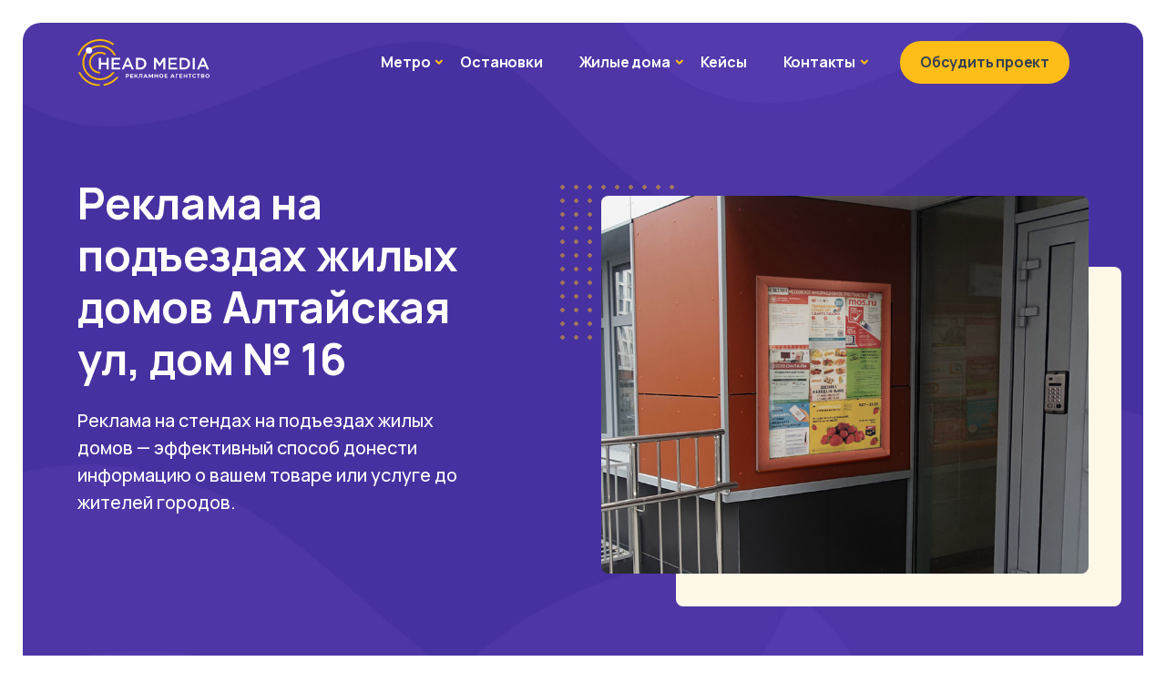

--- FILE ---
content_type: text/html; charset=UTF-8
request_url: https://head-media.ru/adres_stendi_podezd/moskva-vao/golyanovo/golyanovo-5/altajskaya-ul-dom-%E2%84%96-16/
body_size: 19131
content:
<!DOCTYPE html>
<html lang="ru-RU" prefix="og: https://ogp.me/ns#">

<head>
	<meta charset="UTF-8">
	<meta name="viewport" content="width=device-width, initial-scale=1.0">
	<meta http-equiv="X-UA-Compatible" content="IE=edge">
	<link rel="profile" href="https://gmpg.org/xfn/11">
		<style>img:is([sizes="auto" i], [sizes^="auto," i]) { contain-intrinsic-size: 3000px 1500px }</style>
	
<!-- SEO от Rank Math - https://rankmath.com/ -->
<title>Реклама на подъездах жилых домов района Алтайская ул, дом № 16 - РА &quot;Head Media&quot;</title>
<meta name="description" content="Захватите внимание жителей района Алтайская ул, дом № 16 города Москвы с помощью рекламы в подъездах жилых домов! Наша услуга предоставляет возможность"/>
<meta name="robots" content="follow, index, max-snippet:-1, max-video-preview:-1, max-image-preview:large"/>
<link rel="canonical" href="https://head-media.ru/adres_stendi_podezd/moskva-vao/golyanovo/golyanovo-5/altajskaya-ul-dom-%e2%84%96-16/" />
<meta property="og:locale" content="ru_RU" />
<meta property="og:type" content="article" />
<meta property="og:title" content="Реклама на подъездах жилых домов района Алтайская ул, дом № 16 - РА &quot;Head Media&quot;" />
<meta property="og:description" content="Захватите внимание жителей района Алтайская ул, дом № 16 города Москвы с помощью рекламы в подъездах жилых домов! Наша услуга предоставляет возможность" />
<meta property="og:url" content="https://head-media.ru/adres_stendi_podezd/moskva-vao/golyanovo/golyanovo-5/altajskaya-ul-dom-%e2%84%96-16/" />
<meta property="og:site_name" content="РА &quot;Head Media&quot;" />
<meta name="twitter:card" content="summary_large_image" />
<meta name="twitter:title" content="Реклама на подъездах жилых домов района Алтайская ул, дом № 16 - РА &quot;Head Media&quot;" />
<meta name="twitter:description" content="Захватите внимание жителей района Алтайская ул, дом № 16 города Москвы с помощью рекламы в подъездах жилых домов! Наша услуга предоставляет возможность" />
<script type="application/ld+json" class="rank-math-schema">{"@context":"https://schema.org","@graph":[{"@type":"BreadcrumbList","@id":"https://head-media.ru/adres_stendi_podezd/moskva-vao/golyanovo/golyanovo-5/altajskaya-ul-dom-%e2%84%96-16/#breadcrumb","itemListElement":[{"@type":"ListItem","position":"1","item":{"@id":"https://head-media.ru","name":"\u0413\u043b\u0430\u0432\u043d\u0430\u044f"}},{"@type":"ListItem","position":"2","item":{"@id":"https://head-media.ru/adres_stendi_podezd/moskva-vao/","name":"\u041c\u043e\u0441\u043a\u0432\u0430-\u0412\u0410\u041e"}},{"@type":"ListItem","position":"3","item":{"@id":"https://head-media.ru/adres_stendi_podezd/moskva-vao/golyanovo/","name":"\u0413\u043e\u043b\u044c\u044f\u043d\u043e\u0432\u043e"}},{"@type":"ListItem","position":"4","item":{"@id":"https://head-media.ru/adres_stendi_podezd/moskva-vao/golyanovo/golyanovo-5/","name":"\u0413\u043e\u043b\u044c\u044f\u043d\u043e\u0432\u043e 5"}}]}]}</script>
<!-- /Rank Math WordPress SEO плагин -->

<link rel="alternate" type="application/rss+xml" title="РА &quot;Head Media&quot; &raquo; Лента" href="https://head-media.ru/feed/" />
<link rel="alternate" type="application/rss+xml" title="РА &quot;Head Media&quot; &raquo; Лента комментариев" href="https://head-media.ru/comments/feed/" />
<link rel="alternate" type="application/rss+xml" title="РА &quot;Head Media&quot; &raquo; Лента комментариев к &laquo;Алтайская ул, дом № 16&raquo;" href="https://head-media.ru/adres_stendi_podezd/moskva-vao/golyanovo/golyanovo-5/altajskaya-ul-dom-%e2%84%96-16/feed/" />
<link rel='stylesheet' id='wp-block-library-css' href='https://head-media.ru/wp-includes/css/dist/block-library/style.min.css' type='text/css' media='all' />
<style id='classic-theme-styles-inline-css' type='text/css'>
/*! This file is auto-generated */
.wp-block-button__link{color:#fff;background-color:#32373c;border-radius:9999px;box-shadow:none;text-decoration:none;padding:calc(.667em + 2px) calc(1.333em + 2px);font-size:1.125em}.wp-block-file__button{background:#32373c;color:#fff;text-decoration:none}
</style>
<link rel='stylesheet' id='nta-css-popup-css' href='https://head-media.ru/wp-content/plugins/wp-whatsapp/assets/dist/css/style.css' type='text/css' media='all' />
<style id='global-styles-inline-css' type='text/css'>
:root{--wp--preset--aspect-ratio--square: 1;--wp--preset--aspect-ratio--4-3: 4/3;--wp--preset--aspect-ratio--3-4: 3/4;--wp--preset--aspect-ratio--3-2: 3/2;--wp--preset--aspect-ratio--2-3: 2/3;--wp--preset--aspect-ratio--16-9: 16/9;--wp--preset--aspect-ratio--9-16: 9/16;--wp--preset--color--black: #000000;--wp--preset--color--cyan-bluish-gray: #abb8c3;--wp--preset--color--white: #ffffff;--wp--preset--color--pale-pink: #f78da7;--wp--preset--color--vivid-red: #cf2e2e;--wp--preset--color--luminous-vivid-orange: #ff6900;--wp--preset--color--luminous-vivid-amber: #fcb900;--wp--preset--color--light-green-cyan: #7bdcb5;--wp--preset--color--vivid-green-cyan: #00d084;--wp--preset--color--pale-cyan-blue: #8ed1fc;--wp--preset--color--vivid-cyan-blue: #0693e3;--wp--preset--color--vivid-purple: #9b51e0;--wp--preset--gradient--vivid-cyan-blue-to-vivid-purple: linear-gradient(135deg,rgba(6,147,227,1) 0%,rgb(155,81,224) 100%);--wp--preset--gradient--light-green-cyan-to-vivid-green-cyan: linear-gradient(135deg,rgb(122,220,180) 0%,rgb(0,208,130) 100%);--wp--preset--gradient--luminous-vivid-amber-to-luminous-vivid-orange: linear-gradient(135deg,rgba(252,185,0,1) 0%,rgba(255,105,0,1) 100%);--wp--preset--gradient--luminous-vivid-orange-to-vivid-red: linear-gradient(135deg,rgba(255,105,0,1) 0%,rgb(207,46,46) 100%);--wp--preset--gradient--very-light-gray-to-cyan-bluish-gray: linear-gradient(135deg,rgb(238,238,238) 0%,rgb(169,184,195) 100%);--wp--preset--gradient--cool-to-warm-spectrum: linear-gradient(135deg,rgb(74,234,220) 0%,rgb(151,120,209) 20%,rgb(207,42,186) 40%,rgb(238,44,130) 60%,rgb(251,105,98) 80%,rgb(254,248,76) 100%);--wp--preset--gradient--blush-light-purple: linear-gradient(135deg,rgb(255,206,236) 0%,rgb(152,150,240) 100%);--wp--preset--gradient--blush-bordeaux: linear-gradient(135deg,rgb(254,205,165) 0%,rgb(254,45,45) 50%,rgb(107,0,62) 100%);--wp--preset--gradient--luminous-dusk: linear-gradient(135deg,rgb(255,203,112) 0%,rgb(199,81,192) 50%,rgb(65,88,208) 100%);--wp--preset--gradient--pale-ocean: linear-gradient(135deg,rgb(255,245,203) 0%,rgb(182,227,212) 50%,rgb(51,167,181) 100%);--wp--preset--gradient--electric-grass: linear-gradient(135deg,rgb(202,248,128) 0%,rgb(113,206,126) 100%);--wp--preset--gradient--midnight: linear-gradient(135deg,rgb(2,3,129) 0%,rgb(40,116,252) 100%);--wp--preset--font-size--small: 13px;--wp--preset--font-size--medium: 20px;--wp--preset--font-size--large: 36px;--wp--preset--font-size--x-large: 42px;--wp--preset--spacing--20: 0.44rem;--wp--preset--spacing--30: 0.67rem;--wp--preset--spacing--40: 1rem;--wp--preset--spacing--50: 1.5rem;--wp--preset--spacing--60: 2.25rem;--wp--preset--spacing--70: 3.38rem;--wp--preset--spacing--80: 5.06rem;--wp--preset--shadow--natural: 6px 6px 9px rgba(0, 0, 0, 0.2);--wp--preset--shadow--deep: 12px 12px 50px rgba(0, 0, 0, 0.4);--wp--preset--shadow--sharp: 6px 6px 0px rgba(0, 0, 0, 0.2);--wp--preset--shadow--outlined: 6px 6px 0px -3px rgba(255, 255, 255, 1), 6px 6px rgba(0, 0, 0, 1);--wp--preset--shadow--crisp: 6px 6px 0px rgba(0, 0, 0, 1);}:where(.is-layout-flex){gap: 0.5em;}:where(.is-layout-grid){gap: 0.5em;}body .is-layout-flex{display: flex;}.is-layout-flex{flex-wrap: wrap;align-items: center;}.is-layout-flex > :is(*, div){margin: 0;}body .is-layout-grid{display: grid;}.is-layout-grid > :is(*, div){margin: 0;}:where(.wp-block-columns.is-layout-flex){gap: 2em;}:where(.wp-block-columns.is-layout-grid){gap: 2em;}:where(.wp-block-post-template.is-layout-flex){gap: 1.25em;}:where(.wp-block-post-template.is-layout-grid){gap: 1.25em;}.has-black-color{color: var(--wp--preset--color--black) !important;}.has-cyan-bluish-gray-color{color: var(--wp--preset--color--cyan-bluish-gray) !important;}.has-white-color{color: var(--wp--preset--color--white) !important;}.has-pale-pink-color{color: var(--wp--preset--color--pale-pink) !important;}.has-vivid-red-color{color: var(--wp--preset--color--vivid-red) !important;}.has-luminous-vivid-orange-color{color: var(--wp--preset--color--luminous-vivid-orange) !important;}.has-luminous-vivid-amber-color{color: var(--wp--preset--color--luminous-vivid-amber) !important;}.has-light-green-cyan-color{color: var(--wp--preset--color--light-green-cyan) !important;}.has-vivid-green-cyan-color{color: var(--wp--preset--color--vivid-green-cyan) !important;}.has-pale-cyan-blue-color{color: var(--wp--preset--color--pale-cyan-blue) !important;}.has-vivid-cyan-blue-color{color: var(--wp--preset--color--vivid-cyan-blue) !important;}.has-vivid-purple-color{color: var(--wp--preset--color--vivid-purple) !important;}.has-black-background-color{background-color: var(--wp--preset--color--black) !important;}.has-cyan-bluish-gray-background-color{background-color: var(--wp--preset--color--cyan-bluish-gray) !important;}.has-white-background-color{background-color: var(--wp--preset--color--white) !important;}.has-pale-pink-background-color{background-color: var(--wp--preset--color--pale-pink) !important;}.has-vivid-red-background-color{background-color: var(--wp--preset--color--vivid-red) !important;}.has-luminous-vivid-orange-background-color{background-color: var(--wp--preset--color--luminous-vivid-orange) !important;}.has-luminous-vivid-amber-background-color{background-color: var(--wp--preset--color--luminous-vivid-amber) !important;}.has-light-green-cyan-background-color{background-color: var(--wp--preset--color--light-green-cyan) !important;}.has-vivid-green-cyan-background-color{background-color: var(--wp--preset--color--vivid-green-cyan) !important;}.has-pale-cyan-blue-background-color{background-color: var(--wp--preset--color--pale-cyan-blue) !important;}.has-vivid-cyan-blue-background-color{background-color: var(--wp--preset--color--vivid-cyan-blue) !important;}.has-vivid-purple-background-color{background-color: var(--wp--preset--color--vivid-purple) !important;}.has-black-border-color{border-color: var(--wp--preset--color--black) !important;}.has-cyan-bluish-gray-border-color{border-color: var(--wp--preset--color--cyan-bluish-gray) !important;}.has-white-border-color{border-color: var(--wp--preset--color--white) !important;}.has-pale-pink-border-color{border-color: var(--wp--preset--color--pale-pink) !important;}.has-vivid-red-border-color{border-color: var(--wp--preset--color--vivid-red) !important;}.has-luminous-vivid-orange-border-color{border-color: var(--wp--preset--color--luminous-vivid-orange) !important;}.has-luminous-vivid-amber-border-color{border-color: var(--wp--preset--color--luminous-vivid-amber) !important;}.has-light-green-cyan-border-color{border-color: var(--wp--preset--color--light-green-cyan) !important;}.has-vivid-green-cyan-border-color{border-color: var(--wp--preset--color--vivid-green-cyan) !important;}.has-pale-cyan-blue-border-color{border-color: var(--wp--preset--color--pale-cyan-blue) !important;}.has-vivid-cyan-blue-border-color{border-color: var(--wp--preset--color--vivid-cyan-blue) !important;}.has-vivid-purple-border-color{border-color: var(--wp--preset--color--vivid-purple) !important;}.has-vivid-cyan-blue-to-vivid-purple-gradient-background{background: var(--wp--preset--gradient--vivid-cyan-blue-to-vivid-purple) !important;}.has-light-green-cyan-to-vivid-green-cyan-gradient-background{background: var(--wp--preset--gradient--light-green-cyan-to-vivid-green-cyan) !important;}.has-luminous-vivid-amber-to-luminous-vivid-orange-gradient-background{background: var(--wp--preset--gradient--luminous-vivid-amber-to-luminous-vivid-orange) !important;}.has-luminous-vivid-orange-to-vivid-red-gradient-background{background: var(--wp--preset--gradient--luminous-vivid-orange-to-vivid-red) !important;}.has-very-light-gray-to-cyan-bluish-gray-gradient-background{background: var(--wp--preset--gradient--very-light-gray-to-cyan-bluish-gray) !important;}.has-cool-to-warm-spectrum-gradient-background{background: var(--wp--preset--gradient--cool-to-warm-spectrum) !important;}.has-blush-light-purple-gradient-background{background: var(--wp--preset--gradient--blush-light-purple) !important;}.has-blush-bordeaux-gradient-background{background: var(--wp--preset--gradient--blush-bordeaux) !important;}.has-luminous-dusk-gradient-background{background: var(--wp--preset--gradient--luminous-dusk) !important;}.has-pale-ocean-gradient-background{background: var(--wp--preset--gradient--pale-ocean) !important;}.has-electric-grass-gradient-background{background: var(--wp--preset--gradient--electric-grass) !important;}.has-midnight-gradient-background{background: var(--wp--preset--gradient--midnight) !important;}.has-small-font-size{font-size: var(--wp--preset--font-size--small) !important;}.has-medium-font-size{font-size: var(--wp--preset--font-size--medium) !important;}.has-large-font-size{font-size: var(--wp--preset--font-size--large) !important;}.has-x-large-font-size{font-size: var(--wp--preset--font-size--x-large) !important;}
:where(.wp-block-post-template.is-layout-flex){gap: 1.25em;}:where(.wp-block-post-template.is-layout-grid){gap: 1.25em;}
:where(.wp-block-columns.is-layout-flex){gap: 2em;}:where(.wp-block-columns.is-layout-grid){gap: 2em;}
:root :where(.wp-block-pullquote){font-size: 1.5em;line-height: 1.6;}
</style>
<link rel='stylesheet' id='contact-form-7-css' href='https://head-media.ru/wp-content/plugins/contact-form-7/includes/css/styles.css' type='text/css' media='all' />
<link rel='stylesheet' id='lwpcng-main-css' href='https://head-media.ru/wp-content/plugins/luckywp-cookie-notice-gdpr/front/assets/main.min.css' type='text/css' media='all' />
<link rel='stylesheet' id='parent-style-css' href='https://head-media.ru/wp-content/themes/codeweber/style.css' type='text/css' media='all' />
<link rel='stylesheet' id='child-style-css' href='https://head-media.ru/wp-content/themes/head-media/style.css' type='text/css' media='all' />
<link rel='stylesheet' id='google-fonts-css' href='https://head-media.ru/wp-content/themes/codeweber/dist/css/fonts/urbanist.css' type='text/css' media='all' />
<link rel='stylesheet' id='plugin-styles-css' href='https://head-media.ru/wp-content/themes/codeweber/dist/css/plugins.css' type='text/css' media='all' />
<link rel='stylesheet' id='theme-styles-css' href='https://head-media.ru/wp-content/themes/codeweber/dist/css/style.css' type='text/css' media='all' />
<link rel='stylesheet' id='color-styles-css' href='https://head-media.ru/wp-content/themes/codeweber/dist/css/colors/dewalt.css' type='text/css' media='all' />
<link rel='stylesheet' id='root-styles-css' href='https://head-media.ru/wp-content/themes/codeweber/style.css' type='text/css' media='all' />
<script type="text/javascript" src="https://head-media.ru/wp-includes/js/jquery/jquery.min.js" id="jquery-core-js"></script>
<script type="text/javascript" src="https://head-media.ru/wp-includes/js/jquery/jquery-migrate.min.js" id="jquery-migrate-js"></script>
<script type="text/javascript" src="https://head-media.ru/wp-content/plugins/luckywp-cookie-notice-gdpr/front/assets/main.min.js" id="lwpcng-main-js"></script>
<script type="text/javascript" id="loadmore_script-js-extra">
/* <![CDATA[ */
var loadmore_params = {"ajaxurl":"https:\/\/head-media.ru\/wp-admin\/admin-ajax.php"};
/* ]]> */
</script>
<script type="text/javascript" src="https://head-media.ru/wp-content/themes/codeweber/functions/lib/loadmore/ajax.js" id="loadmore_script-js"></script>

<!-- Yandex.Metrika counter -->
<script type="text/javascript" >
   (function(m,e,t,r,i,k,a){m[i]=m[i]||function(){(m[i].a=m[i].a||[]).push(arguments)};
   m[i].l=1*new Date();
   for (var j = 0; j < document.scripts.length; j++) {if (document.scripts[j].src === r) { return; }}
   k=e.createElement(t),a=e.getElementsByTagName(t)[0],k.async=1,k.src=r,a.parentNode.insertBefore(k,a)})
   (window, document, "script", "https://mc.yandex.ru/metrika/tag.js", "ym");

   ym(71902339, "init", {
        clickmap:true,
        trackLinks:true,
        accurateTrackBounce:true,
        webvisor:true
   });
</script>
<!-- Global site tag (gtag.js) - Google Analytics -->
<script async src="https://www.googletagmanager.com/gtag/js?id=G-EZRRD56P6Y"></script>
<script>
  window.dataLayer = window.dataLayer || [];
  function gtag(){dataLayer.push(arguments);}
  gtag('js', new Date());

  gtag('config', 'G-EZRRD56P6Y');
</script>

   <script>
      /**
       * @preserve
       * Sharer.js
       *
       * @description Create your own social share buttons
       * @version 0.5.1
       * @author Ellison Leao <ellisonleao@gmail.com>
       * @license MIT
       *
       */

      (function(window, document) {
         'use strict';
         /**
          * @constructor
          */
         var Sharer = function(elem) {
            this.elem = elem;
         };

         /**
          *  @function init
          *  @description bind the events for multiple sharer elements
          *  @returns {Empty}
          */
         Sharer.init = function() {
            var elems = document.querySelectorAll('[data-sharer]'),
               i,
               l = elems.length;

            for (i = 0; i < l; i++) {
               elems[i].addEventListener('click', Sharer.add);
            }
         };

         /**
          *  @function add
          *  @description bind the share event for a single dom element
          *  @returns {Empty}
          */
         Sharer.add = function(elem) {
            var target = elem.currentTarget || elem.srcElement;
            var sharer = new Sharer(target);
            sharer.share();
         };

         // instance methods
         Sharer.prototype = {
            constructor: Sharer,
            /**
             *  @function getValue
             *  @description Helper to get the attribute of a DOM element
             *  @param {String} attr DOM element attribute
             *  @returns {String|Empty} returns the attr value or empty string
             */
            getValue: function(attr) {
               var val = this.elem.getAttribute('data-' + attr);
               // handing facebook hashtag attribute
               if (val && attr === 'hashtag') {
                  if (!val.startsWith('#')) {
                     val = '#' + val;
                  }
               }
               return val === null ? '' : val;
            },

            /**
             * @event share
             * @description Main share event. Will pop a window or redirect to a link
             * based on the data-sharer attribute.
             */
            share: function() {
               var sharer = this.getValue('sharer').toLowerCase(),
                  sharers = {
                     facebook: {
                        shareUrl: 'https://www.facebook.com/sharer/sharer.php',
                        params: {
                           u: this.getValue('url'),
                           hashtag: this.getValue('hashtag'),
                           quote: this.getValue('quote'),
                        },
                     },
                     linkedin: {
                        shareUrl: 'https://www.linkedin.com/shareArticle',
                        params: {
                           url: this.getValue('url'),
                           mini: true,
                        },
                     },
                     twitter: {
                        shareUrl: 'https://twitter.com/intent/tweet/',
                        params: {
                           text: this.getValue('title'),
                           url: this.getValue('url'),
                           hashtags: this.getValue('hashtags'),
                           via: this.getValue('via'),
                           related: this.getValue('related'),
                           in_reply_to: this.getValue('in_reply_to')
                        },
                     },
                     email: {
                        shareUrl: 'mailto:' + this.getValue('to'),
                        params: {
                           subject: this.getValue('subject'),
                           body: this.getValue('title') + '\n' + this.getValue('url'),
                        },
                     },
                     whatsapp: {
                        shareUrl: this.getValue('web') === 'true' ? 'https://web.whatsapp.com/send' : 'https://wa.me/',
                        params: {
                           phone: this.getValue('to'),
                           text: this.getValue('title') + ' ' + this.getValue('url'),
                        },
                     },
                     telegram: {
                        shareUrl: 'https://t.me/share',
                        params: {
                           text: this.getValue('title'),
                           url: this.getValue('url'),
                        },
                     },
                     viber: {
                        shareUrl: 'viber://forward',
                        params: {
                           text: this.getValue('title') + ' ' + this.getValue('url'),
                        },
                     },
                     line: {
                        shareUrl: 'http://line.me/R/msg/text/?' + encodeURIComponent(this.getValue('title') + ' ' + this.getValue('url')),
                     },
                     pinterest: {
                        shareUrl: 'https://www.pinterest.com/pin/create/button/',
                        params: {
                           url: this.getValue('url'),
                           media: this.getValue('image'),
                           description: this.getValue('description'),
                        },
                     },
                     tumblr: {
                        shareUrl: 'http://tumblr.com/widgets/share/tool',
                        params: {
                           canonicalUrl: this.getValue('url'),
                           content: this.getValue('url'),
                           posttype: 'link',
                           title: this.getValue('title'),
                           caption: this.getValue('caption'),
                           tags: this.getValue('tags'),
                        },
                     },
                     hackernews: {
                        shareUrl: 'https://news.ycombinator.com/submitlink',
                        params: {
                           u: this.getValue('url'),
                           t: this.getValue('title'),
                        },
                     },
                     reddit: {
                        shareUrl: 'https://www.reddit.com/submit',
                        params: {
                           url: this.getValue('url'),
                           title: this.getValue('title')
                        },
                     },
                     vk: {
                        shareUrl: 'http://vk.com/share.php',
                        params: {
                           url: this.getValue('url'),
                           title: this.getValue('title'),
                           description: this.getValue('caption'),
                           image: this.getValue('image'),
                        },
                     },
                     xing: {
                        shareUrl: 'https://www.xing.com/social/share/spi',
                        params: {
                           url: this.getValue('url'),
                        },
                     },
                     buffer: {
                        shareUrl: 'https://buffer.com/add',
                        params: {
                           url: this.getValue('url'),
                           title: this.getValue('title'),
                           via: this.getValue('via'),
                           picture: this.getValue('picture'),
                        },
                     },
                     instapaper: {
                        shareUrl: 'http://www.instapaper.com/edit',
                        params: {
                           url: this.getValue('url'),
                           title: this.getValue('title'),
                           description: this.getValue('description'),
                        },
                     },
                     pocket: {
                        shareUrl: 'https://getpocket.com/save',
                        params: {
                           url: this.getValue('url'),
                        },
                     },
                     mashable: {
                        shareUrl: 'https://mashable.com/submit',
                        params: {
                           url: this.getValue('url'),
                           title: this.getValue('title'),
                        },
                     },
                     mix: {
                        shareUrl: 'https://mix.com/add',
                        params: {
                           url: this.getValue('url'),
                        },
                     },
                     flipboard: {
                        shareUrl: 'https://share.flipboard.com/bookmarklet/popout',
                        params: {
                           v: 2,
                           title: this.getValue('title'),
                           url: this.getValue('url'),
                           t: Date.now(),
                        },
                     },
                     weibo: {
                        shareUrl: 'http://service.weibo.com/share/share.php',
                        params: {
                           url: this.getValue('url'),
                           title: this.getValue('title'),
                           pic: this.getValue('image'),
                           appkey: this.getValue('appkey'),
                           ralateUid: this.getValue('ralateuid'),
                           language: 'zh_cn',
                        },
                     },
                     blogger: {
                        shareUrl: 'https://www.blogger.com/blog-this.g',
                        params: {
                           u: this.getValue('url'),
                           n: this.getValue('title'),
                           t: this.getValue('description'),
                        },
                     },
                     baidu: {
                        shareUrl: 'http://cang.baidu.com/do/add',
                        params: {
                           it: this.getValue('title'),
                           iu: this.getValue('url'),
                        },
                     },
                     douban: {
                        shareUrl: 'https://www.douban.com/share/service',
                        params: {
                           name: this.getValue('name'),
                           href: this.getValue('url'),
                           image: this.getValue('image'),
                           comment: this.getValue('description'),
                        },
                     },
                     okru: {
                        shareUrl: 'https://connect.ok.ru/dk',
                        params: {
                           'st.cmd': 'WidgetSharePreview',
                           'st.shareUrl': this.getValue('url'),
                           title: this.getValue('title'),
                        },
                     },
                     mailru: {
                        shareUrl: 'http://connect.mail.ru/share',
                        params: {
                           share_url: this.getValue('url'),
                           linkname: this.getValue('title'),
                           linknote: this.getValue('description'),
                           type: 'page',
                        },
                     },
                     evernote: {
                        shareUrl: 'https://www.evernote.com/clip.action',
                        params: {
                           url: this.getValue('url'),
                           title: this.getValue('title'),
                        },
                     },
                     skype: {
                        shareUrl: 'https://web.skype.com/share',
                        params: {
                           url: this.getValue('url'),
                           title: this.getValue('title'),
                        },
                     },
                     delicious: {
                        shareUrl: 'https://del.icio.us/post',
                        params: {
                           url: this.getValue('url'),
                           title: this.getValue('title'),
                        },
                     },
                     sms: {
                        shareUrl: 'sms://',
                        params: {
                           body: this.getValue('body'),
                        },
                     },
                     trello: {
                        shareUrl: 'https://trello.com/add-card',
                        params: {
                           url: this.getValue('url'),
                           name: this.getValue('title'),
                           desc: this.getValue('description'),
                           mode: 'popup',
                        },
                     },
                     messenger: {
                        shareUrl: 'fb-messenger://share',
                        params: {
                           link: this.getValue('url'),
                        },
                     },
                     odnoklassniki: {
                        shareUrl: 'https://connect.ok.ru/dk',
                        params: {
                           st: {
                              cmd: 'WidgetSharePreview',
                              deprecated: 1,
                              shareUrl: this.getValue('url'),
                           },
                        },
                     },
                     meneame: {
                        shareUrl: 'https://www.meneame.net/submit',
                        params: {
                           url: this.getValue('url'),
                        },
                     },
                     diaspora: {
                        shareUrl: 'https://share.diasporafoundation.org',
                        params: {
                           title: this.getValue('title'),
                           url: this.getValue('url'),
                        },
                     },
                     googlebookmarks: {
                        shareUrl: 'https://www.google.com/bookmarks/mark',
                        params: {
                           op: 'edit',
                           bkmk: this.getValue('url'),
                           title: this.getValue('title'),
                        },
                     },
                     qzone: {
                        shareUrl: 'https://sns.qzone.qq.com/cgi-bin/qzshare/cgi_qzshare_onekey',
                        params: {
                           url: this.getValue('url'),
                        },
                     },
                     refind: {
                        shareUrl: 'https://refind.com',
                        params: {
                           url: this.getValue('url'),
                        },
                     },
                     surfingbird: {
                        shareUrl: 'https://surfingbird.ru/share',
                        params: {
                           url: this.getValue('url'),
                           title: this.getValue('title'),
                           description: this.getValue('description'),
                        },
                     },
                     yahoomail: {
                        shareUrl: 'http://compose.mail.yahoo.com',
                        params: {
                           to: this.getValue('to'),
                           subject: this.getValue('subject'),
                           body: this.getValue('body'),
                        },
                     },
                     wordpress: {
                        shareUrl: 'https://wordpress.com/wp-admin/press-this.php',
                        params: {
                           u: this.getValue('url'),
                           t: this.getValue('title'),
                           s: this.getValue('title'),
                        },
                     },
                     amazon: {
                        shareUrl: 'https://www.amazon.com/gp/wishlist/static-add',
                        params: {
                           u: this.getValue('url'),
                           t: this.getValue('title'),
                        },
                     },
                     pinboard: {
                        shareUrl: 'https://pinboard.in/add',
                        params: {
                           url: this.getValue('url'),
                           title: this.getValue('title'),
                           description: this.getValue('description'),
                        },
                     },
                     threema: {
                        shareUrl: 'threema://compose',
                        params: {
                           text: this.getValue('text'),
                           id: this.getValue('id'),
                        },
                     },
                     kakaostory: {
                        shareUrl: 'https://story.kakao.com/share',
                        params: {
                           url: this.getValue('url'),
                        },
                     },
                     yummly: {
                        shareUrl: 'http://www.yummly.com/urb/verify',
                        params: {
                           url: this.getValue('url'),
                           title: this.getValue('title'),
                           yumtype: 'button',
                        },
                     },
                  },
                  s = sharers[sharer];

               // custom popups sizes
               if (s) {
                  s.width = this.getValue('width');
                  s.height = this.getValue('height');
               }
               return s !== undefined ? this.urlSharer(s) : false;
            },
            /**
             * @event urlSharer
             * @param {Object} sharer
             */
            urlSharer: function(sharer) {
               var p = sharer.params || {},
                  keys = Object.keys(p),
                  i,
                  str = keys.length > 0 ? '?' : '';
               for (i = 0; i < keys.length; i++) {
                  if (str !== '?') {
                     str += '&';
                  }
                  if (p[keys[i]]) {
                     str += keys[i] + '=' + encodeURIComponent(p[keys[i]]);
                  }
               }
               sharer.shareUrl += str;

               var isLink = this.getValue('link') === 'true';
               var isBlank = this.getValue('blank') === 'true';

               if (isLink) {
                  if (isBlank) {
                     window.open(sharer.shareUrl, '_blank');
                  } else {
                     window.location.href = sharer.shareUrl;
                  }
               } else {
                  console.log(sharer.shareUrl);
                  // defaults to popup if no data-link is provided
                  var popWidth = sharer.width || 600,
                     popHeight = sharer.height || 480,
                     left = window.innerWidth / 2 - popWidth / 2 + window.screenX,
                     top = window.innerHeight / 2 - popHeight / 2 + window.screenY,
                     popParams = 'scrollbars=no, width=' + popWidth + ', height=' + popHeight + ', top=' + top + ', left=' + left,
                     newWindow = window.open(sharer.shareUrl, '', popParams);

                  if (window.focus) {
                     newWindow.focus();
                  }
               }
            },
         };

         // adding sharer events on domcontentload
         if (document.readyState === 'complete' || document.readyState !== 'loading') {
            Sharer.init();
         } else {
            document.addEventListener('DOMContentLoaded', Sharer.init);
         }

         // exporting sharer for external usage
         window.Sharer = Sharer;
      })(window, document);
   </script>
<link rel="icon" href="https://head-media.ru/wp-content/uploads/2023/03/favicon-96x96-1-80x80.png" sizes="32x32" />
<link rel="icon" href="https://head-media.ru/wp-content/uploads/2023/03/favicon-96x96-1.png" sizes="192x192" />
<link rel="apple-touch-icon" href="https://head-media.ru/wp-content/uploads/2023/03/favicon-96x96-1.png" />
<meta name="msapplication-TileImage" content="https://head-media.ru/wp-content/uploads/2023/03/favicon-96x96-1.png" />
		<style type="text/css" id="wp-custom-css">
			.swiper-hero, .swiper-hero .swiper-slide, section.service-banner {
    height: calc(100vh - 50px)!important;
}

.btn-primary {
    color: #000;
}

 .btn-primary:hover {
   filter: brightness(0.90);
	 color: #000;
}



#floatingTextarea.message-height {
  height: 150px !important;
}

figure.card-img-top:before {
    background: #00000080;
    width: 100%;
    height: 100%;
    position: absolute;
    content: '';
    top: 0;
	-webkit-transition: background 0.5s ease;
    -moz-transition: background 0.5s ease;
    -ms-transition: background 0.5s ease;
    -o-transition: background 0.5s ease;
    transition:  background 0.5s ease-out;
}

figure.card-img-top:hover:before, figure.card-img-top:hover:before{
	background: #000000c2;
	-webkit-transition: background 0.5s ease;
    -moz-transition: background 0.5s ease;
    -ms-transition: background 0.5s ease;
    -o-transition: background 0.5s ease;
    transition:  background 0.5s ease-out;
}

.card-body.px-6.py-5.d-flex.flex-row.justify-content-between.align-items-center {
    position: absolute;
    bottom: 0;
	width: 100%;
}

.card-body.px-6.py-5.d-flex.flex-row.justify-content-between.align-items-center h3 {
    color: #fff;
}

a.card.lift.service_card {
    overflow: hidden;
}


.form-control {
    border: 1px solid rgb(8 60 130 / 38%);
}		</style>
				</head>

<body class="wp-singular adres_stendi_podezd-template-default single single-adres_stendi_podezd postid-36076 wp-custom-logo wp-theme-codeweber wp-child-theme-head-media">
				<div class="page-frame bg-light">	<div id="content-wrapper" class="content-wrapper">
				
<header class="wrapper">
   <nav class="navbar navbar-expand-lg classic position-absolute transparent navbar-dark">
      <div class="container flex-lg-row flex-nowrap align-items-center">
         <div class="navbar-brand w-100 pe-3">
            <a href="https://head-media.ru"><img  class="logo-dark" src="https://head-media.ru/wp-content/uploads/2025/05/logo_dark-1-1.svg" srcset="https://head-media.ru/wp-content/uploads/2025/05/logo_dark-1-1.svg" alt="" /><img  class="logo-light" src="https://head-media.ru/wp-content/uploads/2025/05/logo_white.svg" srcset="https://head-media.ru/wp-content/uploads/2025/05/logo_white.svg" alt="" /></a>         </div>
         <div class="navbar-collapse offcanvas offcanvas-nav offcanvas-start">
            <div class="offcanvas-header d-lg-none">
               <a href="https://head-media.ru"><img  class="logo-light" src="https://head-media.ru/wp-content/uploads/2025/05/logo_white.svg" srcset="https://head-media.ru/wp-content/uploads/2025/05/logo_white.svg" alt="" /></a>               <button type="button" class="btn-close btn-close-white" data-bs-dismiss="offcanvas" aria-label="Close"></button>
            </div>
            <div class="offcanvas-body ms-lg-auto d-flex flex-column h-100">
               <ul id="menu-novoe-menyu" class="navbar-nav"><li itemscope="itemscope" itemtype="https://www.schema.org/SiteNavigationElement" id="menu-item-6274" class="menu-item menu-item-type-post_type menu-item-object-services menu-item-has-children dropdown parent-link menu-item-6274 nav-item"><a class="nav-link" href="https://head-media.ru/services/reklama-v-metro/">Метро</a><a class="dropdown-toggle" data-bs-toggle="dropdown" href="#"><span class="visually-hidden">Метро</span></a>
<ul class="dropdown-menu"  role="menu">
	<li itemscope="itemscope" itemtype="https://www.schema.org/SiteNavigationElement" id="menu-item-29942" class="menu-item menu-item-type-post_type_archive menu-item-object-stantsii_metro menu-item-29942 nav-item"><a title="Найти станцию метро" href="https://head-media.ru/stantsii_metro/" class="dropdown-item">Найти станцию метро</a></li>
	<li itemscope="itemscope" itemtype="https://www.schema.org/SiteNavigationElement" id="menu-item-33593" class="menu-item menu-item-type-post_type menu-item-object-services menu-item-has-children dropdown dropend parent-link dropdown-submenu menu-item-33593 nav-item"><a class="dropdown-item" href="https://head-media.ru/services/reklama-v-perehodah-metro/">Переходы метро</a><a class="dropdown-toggle" data-bs-toggle="dropdown" href="#"><span class="visually-hidden">Переходы метро</span></a>
	<ul class="dropdown-menu"  role="menu">
		<li itemscope="itemscope" itemtype="https://www.schema.org/SiteNavigationElement" id="menu-item-33466" class="menu-item menu-item-type-post_type menu-item-object-metro menu-item-33466 nav-item"><a title="Лайтбоксы в переходах метро" href="https://head-media.ru/metro/reklama-v-perehodah-i-vestibyulyah-metro/" class="dropdown-item">Лайтбоксы в переходах метро</a></li>
		<li itemscope="itemscope" itemtype="https://www.schema.org/SiteNavigationElement" id="menu-item-33465" class="menu-item menu-item-type-post_type menu-item-object-metro menu-item-33465 nav-item"><a title="Digital-экраны в переходах метро" href="https://head-media.ru/metro/digital-ekrany/" class="dropdown-item">Digital-экраны в переходах метро</a></li>
	</ul>
</li>
	<li itemscope="itemscope" itemtype="https://www.schema.org/SiteNavigationElement" id="menu-item-33570" class="menu-item menu-item-type-post_type menu-item-object-services menu-item-has-children dropdown dropend parent-link dropdown-submenu menu-item-33570 nav-item"><a class="dropdown-item" href="https://head-media.ru/services/reklama-na-platformah-stancziyah-metro/">Платформы / станции метро</a><a class="dropdown-toggle" data-bs-toggle="dropdown" href="#"><span class="visually-hidden">Платформы / станции метро</span></a>
	<ul class="dropdown-menu"  role="menu">
		<li itemscope="itemscope" itemtype="https://www.schema.org/SiteNavigationElement" id="menu-item-33469" class="menu-item menu-item-type-post_type menu-item-object-metro menu-item-33469 nav-item"><a title="Кристалайты метро" href="https://head-media.ru/metro/razmeshhenie-reklamy-na-kristalajtah/" class="dropdown-item">Кристалайты метро</a></li>
		<li itemscope="itemscope" itemtype="https://www.schema.org/SiteNavigationElement" id="menu-item-33461" class="menu-item menu-item-type-post_type menu-item-object-metro menu-item-33461 nav-item"><a title="Цифровые сити-форматы 1,2×1,8 м" href="https://head-media.ru/metro/reklama-na-czifrovyh-siti-formatah-12x18-m/" class="dropdown-item">Цифровые сити-форматы 1,2×1,8 м</a></li>
		<li itemscope="itemscope" itemtype="https://www.schema.org/SiteNavigationElement" id="menu-item-33460" class="menu-item menu-item-type-post_type menu-item-object-metro menu-item-33460 nav-item"><a title="Digital экраны 3×1м" href="https://head-media.ru/metro/reklama-na-digital-ekranah-3x1m/" class="dropdown-item">Digital экраны 3×1м</a></li>
	</ul>
</li>
	<li itemscope="itemscope" itemtype="https://www.schema.org/SiteNavigationElement" id="menu-item-33571" class="menu-item menu-item-type-post_type menu-item-object-services menu-item-has-children dropdown dropend parent-link dropdown-submenu menu-item-33571 nav-item"><a class="dropdown-item" href="https://head-media.ru/services/reklama-v-vagonah-me/">Вагоны метро</a><a class="dropdown-toggle" data-bs-toggle="dropdown" href="#"><span class="visually-hidden">Вагоны метро</span></a>
	<ul class="dropdown-menu"  role="menu">
		<li itemscope="itemscope" itemtype="https://www.schema.org/SiteNavigationElement" id="menu-item-33467" class="menu-item menu-item-type-post_type menu-item-object-metro menu-item-33467 nav-item"><a title="Стикеры в вагонах метро" href="https://head-media.ru/metro/stikery-v-vagonah-metro/" class="dropdown-item">Стикеры в вагонах метро</a></li>
		<li itemscope="itemscope" itemtype="https://www.schema.org/SiteNavigationElement" id="menu-item-33468" class="menu-item menu-item-type-post_type menu-item-object-metro menu-item-33468 nav-item"><a title="Мониторы в вагонах в метро" href="https://head-media.ru/metro/videoreklama-v-metro/" class="dropdown-item">Мониторы в вагонах в метро</a></li>
	</ul>
</li>
	<li itemscope="itemscope" itemtype="https://www.schema.org/SiteNavigationElement" id="menu-item-6275" class="menu-item menu-item-type-post_type menu-item-object-metro menu-item-6275 nav-item"><a title="Сеть Wi-Fi в метро" href="https://head-media.ru/metro/wi-fi-v-metro/" class="dropdown-item">Сеть Wi-Fi в метро</a></li>
	<li itemscope="itemscope" itemtype="https://www.schema.org/SiteNavigationElement" id="menu-item-22594" class="menu-item menu-item-type-post_type menu-item-object-services menu-item-22594 nav-item"><a title="Газета «Метро»" href="https://head-media.ru/services/reklama-v-gazete-metro/" class="dropdown-item">Газета «Метро»</a></li>
</ul>
</li>
<li itemscope="itemscope" itemtype="https://www.schema.org/SiteNavigationElement" id="menu-item-3933" class="menu-item menu-item-type-post_type menu-item-object-outdoor_advertising menu-item-3933 nav-item"><a title="Реклама на Остановках" href="https://head-media.ru/outdoor_advertising/reklama-na-ostanovkah/" class="nav-link">Остановки</a></li>
<li itemscope="itemscope" itemtype="https://www.schema.org/SiteNavigationElement" id="menu-item-4731" class="menu-item menu-item-type-post_type menu-item-object-services menu-item-has-children dropdown parent-link menu-item-4731 nav-item"><a class="nav-link" href="https://head-media.ru/services/reklama-v-zhilyh-domah/">Жилые дома</a><a class="dropdown-toggle" data-bs-toggle="dropdown" href="#"><span class="visually-hidden">Жилые дома</span></a>
<ul class="dropdown-menu"  role="menu">
	<li itemscope="itemscope" itemtype="https://www.schema.org/SiteNavigationElement" id="menu-item-51342" class="menu-item menu-item-type-post_type menu-item-object-page menu-item-51342 nav-item"><a title="Мониторы в лифтах" href="https://head-media.ru/adres_monitor_lift/" class="dropdown-item">Мониторы в лифтах</a></li>
	<li itemscope="itemscope" itemtype="https://www.schema.org/SiteNavigationElement" id="menu-item-50415" class="menu-item menu-item-type-post_type menu-item-object-page menu-item-50415 nav-item"><a title="Стенды в подъездах" href="https://head-media.ru/adres_stendi_podezd/" class="dropdown-item">Стенды в подъездах</a></li>
</ul>
</li>
<li itemscope="itemscope" itemtype="https://www.schema.org/SiteNavigationElement" id="menu-item-33388" class="menu-item menu-item-type-post_type_archive menu-item-object-projects menu-item-33388 nav-item"><a title="Кейсы" href="https://head-media.ru/projects/" class="nav-link">Кейсы</a></li>
<li itemscope="itemscope" itemtype="https://www.schema.org/SiteNavigationElement" id="menu-item-3892" class="menu-item menu-item-type-post_type menu-item-object-page menu-item-has-children dropdown parent-link menu-item-3892 nav-item"><a class="nav-link" href="https://head-media.ru/contact/">Контакты</a><a class="dropdown-toggle" data-bs-toggle="dropdown" href="#"><span class="visually-hidden">Контакты</span></a>
<ul class="dropdown-menu"  role="menu">
	<li itemscope="itemscope" itemtype="https://www.schema.org/SiteNavigationElement" id="menu-item-3893" class="menu-item menu-item-type-post_type menu-item-object-page menu-item-3893 nav-item"><a title="О нас" href="https://head-media.ru/o-nas/" class="dropdown-item">О нас</a></li>
</ul>
</li>
</ul>               <!-- /.navbar-nav -->
               <div class="offcanvas-footer d-lg-none">
                  <div>
                        <a href="mailto:info@head-media.ru" class="link-inverse">info@head-media.ru</a>
   <br />
   <a class="link-white hover" href="tel:+7 (495)968-14-92">+7 (495)968-14-92</a><br>                        
         <nav class="nav social social-white mt-4">
            <a href="https://api.whatsapp.com/send?phone=79039683630" title="Whatsapp" target="_blank">
            <i class="fs-30 uil uil-whatsapp"></i>
         </a><a href="https://t.me/headmediabot" title="Telegram" target="_blank">
            <i class="fs-30 uil uil-telegram"></i>
         </a>         </nav>
         <!-- /.social -->

                     <!-- /.social -->
                  </div>
               </div>
               <!-- /.offcanvas-footer -->
            </div>
            <!-- /.offcanvas-body -->
         </div>
         <!-- /.navbar-collapse -->
         <div class="navbar-other ms-lg-4">
            <ul class="navbar-nav flex-row align-items-center ms-auto">
               <li class="nav-item d-none d-lg-block">
                  <ul class="navbar-nav flex-row align-items-center ms-auto">
                    

                                 </ul>
            <!-- /.navbar-nav -->

            </li>
            <li class="nav-item d-none d-md-block"><a class="nav-link" data-bs-toggle="offcanvas" data-bs-target="#offcanvas-info"><button class="btn btn-primary text-dark btn-sm rounded-pill me-1 mb-2 mb-md-0">Обсудить проект</button></a></li>

                        
            <li class="nav-item">
                           </li>
            <li class="nav-item d-lg-none ms-0">
               <button class="hamburger offcanvas-nav-btn"><span></span></button>
            </li>
            </ul>
            <!-- /.navbar-nav -->

         </div>
                  <!-- /.navbar-other -->

      </div>
      <!-- /.container -->
   </nav>
   <!-- /.navbar -->



   


   <div class="offcanvas offcanvas-end text-dark bg-light" id="offcanvas-info" data-bs-scroll="true">
      <div class="offcanvas-header">
         <a href="https://head-media.ru"><img  class="logo-dark" src="https://head-media.ru/wp-content/uploads/2025/05/logo_dark-1-1.svg" srcset="https://head-media.ru/wp-content/uploads/2025/05/logo_dark-1-1.svg" alt="" /></a>         <button type="button" class="btn-close btn-close-dark" data-bs-dismiss="offcanvas" aria-label="Close"></button>
      </div>


      <div class="offcanvas-body pb-6">
                  <div class="widget mb-8"><p>Рекламное агентство полного цикла «Head Media» работает на рынке рекламных услуг с 2011 года. </p></div>         <!-- /.widget -->
            <div class="widget mb-8">
      <div class="widget-title mb-3 h4">Связаться с нами</div>
      <address> 109004, г. Москва, Россия улица Николоямская, дом 40, строение 1, офис 312 </address>
      <a href="mailto:">info@head-media.ru</a><br />
      <a  href="tel:+7 (495)968-14-92">+7 (495)968-14-92</a><br>   </div>
         <!-- /.widget -->
                  <!-- /.widget -->
                  <div class="widget">
            <div class="widget-title mb-3 h4">Или здесь</div>
            <nav class="nav social">
               <a href="https://api.whatsapp.com/send?phone=79039683630" title="Whatsapp" target="_blank">
            <i class="fs-30 uil uil-whatsapp"></i>
         </a><a href="https://t.me/headmediabot" title="Telegram" target="_blank">
            <i class="fs-30 uil uil-telegram"></i>
         </a>            </nav>
            <!-- /.social -->
         </div>
         <!-- /.widget -->
               <!-- /.widget -->
               </div>
      <!-- /.offcanvas-body -->


   </div>
   <!-- /.offcanvas -->




   <div class="offcanvas offcanvas-top bg-light" id="offcanvas-search" data-bs-scroll="true">
      <div class="container d-flex flex-row py-6">
         	<form class="search-form w-100" action="https://head-media.ru" method="get">
		<div class="row g-2">
			<div class="col">
				<input id="search-form" class="form-control" type="search" placeholder="Поиск" aria-label="Поиск" name="s">
			</div>
		</div>
	</form>

         <button type="button" class="btn-close" data-bs-dismiss="offcanvas" aria-label="Close"></button>
      </div>
      <!-- /.container -->
   </div>
   <!-- /.offcanvas -->
</header>
<!-- /header --><section class="image-wrapper bg-image pt-15 pb-5 px-0 block-hero-banner alignfull mt-0" data-image-src="/wp-content/themes/codeweber/dist/img/photos/bg4.jpg">

  <div class="container pt-8 pt-md-14">
    <div class="row gx-lg-0 gx-xl-8 gy-10 gy-md-13 gy-lg-0 mb-7 mb-md-10 mb-lg-16 align-items-center">

      <div class="col-lg-5 mt-lg-n10 text-center text-lg-start" data-cues="slideInDown" data-group="page-title" data-delay="600">
        <h1 class="display-1 mb-5 text-white">
                  Реклама на подъездах жилых домов Алтайская ул, дом № 16		  </h1>
        <p class="lead fs-20 lh-sm mb-7 px-md-10 px-lg-0 text-white">Реклама на стендах на подъездах жилых домов — эффективный способ донести информацию о вашем товаре или услуге до жителей городов.</p>  
		  
		          		  
		  
            </div>
		  <div class="col-md-8 offset-md-2 col-lg-6 offset-lg-1 position-relative order-lg-2" data-cue="zoomIn" data-show="true" style="animation-name: zoomIn; animation-duration: 700ms; animation-timing-function: ease; animation-delay: 0ms; animation-direction: normal; animation-fill-mode: both;">
        <div class="shape bg-dot primary rellax w-17 h-19" data-rellax-speed="1" style="top: -1.7rem; left: -1.5rem; transform: translate3d(0px, 16px, 0px) translate3d(0px, 8px, 0px);"></div>
        <div class="shape rounded bg-soft-primary rellax d-md-block" data-rellax-speed="0" style="bottom: -1.8rem; right: -0.8rem; width: 85%; height: 90%; transform: translate3d(0px, 0px, 0px) translate3d(0px, 0px, 0px);"></div>
		  <figure class="rounded position-relative"> <img class="rounded" src="/wp-content/uploads/2024/04/vv-1.jpg" alt="Размещение рекламы на стендах в подъездах" title="Размещение рекламы на стендах в подъездах">				  							
		  </figure>	   
      </div>
      </div>
      <!--/column -->
	  </div>
	<!-- /.container -->
</section>
<!-- /section -->





<section class="wrapper bg-soft-navy block-features alignfull" data-cue="slideInUp">
   <div class="container py-14 py-md-16">
      <div class="row">
         <div class="col-md-10 col-lg-8 ">
            <h3 class="display-4 mb-9 ">Другие районы Гольяново 5</h3>
         </div>
         <!-- /column -->
      </div>
      <!-- /.row -->
      <div class="row gx-lg-4 gx-xl-4 gy-4">

    
    
        <div class="col-md-6 col-lg-4 ">
      <a href="https://head-media.ru/adres_stendi_podezd/moskva-vao/golyanovo/golyanovo-5/altajskaya-ul-dom-%e2%84%96-14/" class="px-2 py-3 d-flex flex-row  card card-body  lift"><div><img decoding="async" class="p-2 me-3 w-10" src="https://head-media.ru/wp-content/uploads/2023/03/group-21.svg"></div><div class="align-self-center"><h3 class="mb-0 h4">Алтайская ул, дом № 14</h3>
		  <p class="mb-0">1 Стендов</p>
</div></a>
      
      </div><!--/column --> 
		      
    
        <div class="col-md-6 col-lg-4 ">
      <a href="https://head-media.ru/adres_stendi_podezd/moskva-vao/golyanovo/golyanovo-5/altajskaya-ul-dom-%e2%84%96-17-korpus-1/" class="px-2 py-3 d-flex flex-row  card card-body  lift"><div><img decoding="async" class="p-2 me-3 w-10" src="https://head-media.ru/wp-content/uploads/2023/03/group-21.svg"></div><div class="align-self-center"><h3 class="mb-0 h4">Алтайская ул, дом № 17, корпус 1</h3>
		  <p class="mb-0">6 Стендов</p>
</div></a>
      
      </div><!--/column --> 
		      
    
        <div class="col-md-6 col-lg-4 ">
      <a href="https://head-media.ru/adres_stendi_podezd/moskva-vao/golyanovo/golyanovo-5/altajskaya-ul-dom-%e2%84%96-19/" class="px-2 py-3 d-flex flex-row  card card-body  lift"><div><img decoding="async" class="p-2 me-3 w-10" src="https://head-media.ru/wp-content/uploads/2023/03/group-21.svg"></div><div class="align-self-center"><h3 class="mb-0 h4">Алтайская ул, дом № 19</h3>
		  <p class="mb-0">4 Стендов</p>
</div></a>
      
      </div><!--/column --> 
		      
        <div class="col-md-6 col-lg-4 ">
      <a href="https://head-media.ru/adres_stendi_podezd/moskva-vao/golyanovo/golyanovo-5/altajskaya-ul-dom-%e2%84%96-2/" class="px-2 py-3 d-flex flex-row  card card-body  lift"><div><img decoding="async" class="p-2 me-3 w-10" src="https://head-media.ru/wp-content/uploads/2023/03/group-21.svg"></div><div class="align-self-center"><h3 class="mb-0 h4">Алтайская ул, дом № 2</h3>
		  <p class="mb-0">8 Стендов</p>
</div></a>
      
      </div><!--/column --> 
		      
    
    
        <div class="col-md-6 col-lg-4 ">
      <a href="https://head-media.ru/adres_stendi_podezd/moskva-vao/golyanovo/golyanovo-5/altajskaya-ul-dom-%e2%84%96-4/" class="px-2 py-3 d-flex flex-row  card card-body  lift"><div><img decoding="async" class="p-2 me-3 w-10" src="https://head-media.ru/wp-content/uploads/2023/03/group-21.svg"></div><div class="align-self-center"><h3 class="mb-0 h4">Алтайская ул, дом № 4</h3>
		  <p class="mb-0">6 Стендов</p>
</div></a>
      
      </div><!--/column --> 
		      
    
    
        <div class="col-md-6 col-lg-4 ">
      <a href="https://head-media.ru/adres_stendi_podezd/moskva-vao/golyanovo/golyanovo-5/altajskaya-ul-dom-%e2%84%96-7/" class="px-2 py-3 d-flex flex-row  card card-body  lift"><div><img decoding="async" class="p-2 me-3 w-10" src="https://head-media.ru/wp-content/uploads/2023/03/group-21.svg"></div><div class="align-self-center"><h3 class="mb-0 h4">Алтайская ул, дом № 7</h3>
		  <p class="mb-0">2 Стендов</p>
</div></a>
      
      </div><!--/column --> 
		      
    
        <div class="col-md-6 col-lg-4 ">
      <a href="https://head-media.ru/adres_stendi_podezd/moskva-vao/golyanovo/golyanovo-5/altajskaya-ul-dom-%e2%84%96-9-korpus-1/" class="px-2 py-3 d-flex flex-row  card card-body  lift"><div><img decoding="async" class="p-2 me-3 w-10" src="https://head-media.ru/wp-content/uploads/2023/03/group-21.svg"></div><div class="align-self-center"><h3 class="mb-0 h4">Алтайская ул, дом № 9, корпус 1</h3>
		  <p class="mb-0">6 Стендов</p>
</div></a>
      
      </div><!--/column --> 
		      
        <div class="col-md-6 col-lg-4 ">
      <a href="https://head-media.ru/adres_stendi_podezd/moskva-vao/golyanovo/golyanovo-5/altajskaya-ul-dom-%e2%84%96-9-korpus-2/" class="px-2 py-3 d-flex flex-row  card card-body  lift"><div><img decoding="async" class="p-2 me-3 w-10" src="https://head-media.ru/wp-content/uploads/2023/03/group-21.svg"></div><div class="align-self-center"><h3 class="mb-0 h4">Алтайская ул, дом № 9, корпус 2</h3>
		  <p class="mb-0">1 Стендов</p>
</div></a>
      
      </div><!--/column --> 
		      
    
        <div class="col-md-6 col-lg-4 ">
      <a href="https://head-media.ru/adres_stendi_podezd/moskva-vao/golyanovo/golyanovo-5/bajkalskaya-ul-dom-%e2%84%96-25-korpus-1/" class="px-2 py-3 d-flex flex-row  card card-body  lift"><div><img decoding="async" class="p-2 me-3 w-10" src="https://head-media.ru/wp-content/uploads/2023/03/group-21.svg"></div><div class="align-self-center"><h3 class="mb-0 h4">Байкальская ул, дом № 25, корпус 1</h3>
		  <p class="mb-0">6 Стендов</p>
</div></a>
      
      </div><!--/column --> 
		      
        <div class="col-md-6 col-lg-4 ">
      <a href="https://head-media.ru/adres_stendi_podezd/moskva-vao/golyanovo/golyanovo-5/bajkalskaya-ul-dom-%e2%84%96-25-korpus-2/" class="px-2 py-3 d-flex flex-row  card card-body  lift"><div><img decoding="async" class="p-2 me-3 w-10" src="https://head-media.ru/wp-content/uploads/2023/03/group-21.svg"></div><div class="align-self-center"><h3 class="mb-0 h4">Байкальская ул, дом № 25, корпус 2</h3>
		  <p class="mb-0">7 Стендов</p>
</div></a>
      
      </div><!--/column --> 
		      
        <div class="col-md-6 col-lg-4 ">
      <a href="https://head-media.ru/adres_stendi_podezd/moskva-vao/golyanovo/golyanovo-5/bajkalskaya-ul-dom-%e2%84%96-25-korpus-3/" class="px-2 py-3 d-flex flex-row  card card-body  lift"><div><img decoding="async" class="p-2 me-3 w-10" src="https://head-media.ru/wp-content/uploads/2023/03/group-21.svg"></div><div class="align-self-center"><h3 class="mb-0 h4">Байкальская ул, дом № 25, корпус 3</h3>
		  <p class="mb-0">7 Стендов</p>
</div></a>
      
      </div><!--/column --> 
		      
        <div class="col-md-6 col-lg-4 ">
      <a href="https://head-media.ru/adres_stendi_podezd/moskva-vao/golyanovo/golyanovo-5/bajkalskaya-ul-dom-%e2%84%96-25-korpus-4/" class="px-2 py-3 d-flex flex-row  card card-body  lift"><div><img decoding="async" class="p-2 me-3 w-10" src="https://head-media.ru/wp-content/uploads/2023/03/group-21.svg"></div><div class="align-self-center"><h3 class="mb-0 h4">Байкальская ул, дом № 25, корпус 4</h3>
		  <p class="mb-0">7 Стендов</p>
</div></a>
      
      </div><!--/column --> 
		      
    
        <div class="col-md-6 col-lg-4 ">
      <a href="https://head-media.ru/adres_stendi_podezd/moskva-vao/golyanovo/golyanovo-5/bajkalskaya-ul-dom-%e2%84%96-27/" class="px-2 py-3 d-flex flex-row  card card-body  lift"><div><img decoding="async" class="p-2 me-3 w-10" src="https://head-media.ru/wp-content/uploads/2023/03/group-21.svg"></div><div class="align-self-center"><h3 class="mb-0 h4">Байкальская ул, дом № 27</h3>
		  <p class="mb-0">8 Стендов</p>
</div></a>
      
      </div><!--/column --> 
		      
        <div class="col-md-6 col-lg-4 ">
      <a href="https://head-media.ru/adres_stendi_podezd/moskva-vao/golyanovo/golyanovo-5/bajkalskaya-ul-dom-%e2%84%96-29/" class="px-2 py-3 d-flex flex-row  card card-body  lift"><div><img decoding="async" class="p-2 me-3 w-10" src="https://head-media.ru/wp-content/uploads/2023/03/group-21.svg"></div><div class="align-self-center"><h3 class="mb-0 h4">Байкальская ул, дом № 29</h3>
		  <p class="mb-0">1 Стендов</p>
</div></a>
      
      </div><!--/column --> 
		      
        <div class="col-md-6 col-lg-4 ">
      <a href="https://head-media.ru/adres_stendi_podezd/moskva-vao/golyanovo/golyanovo-5/bajkalskaya-ul-dom-%e2%84%96-31/" class="px-2 py-3 d-flex flex-row  card card-body  lift"><div><img decoding="async" class="p-2 me-3 w-10" src="https://head-media.ru/wp-content/uploads/2023/03/group-21.svg"></div><div class="align-self-center"><h3 class="mb-0 h4">Байкальская ул, дом № 31</h3>
		  <p class="mb-0">1 Стендов</p>
</div></a>
      
      </div><!--/column --> 
		      
        <div class="col-md-6 col-lg-4 ">
      <a href="https://head-media.ru/adres_stendi_podezd/moskva-vao/golyanovo/golyanovo-5/bajkalskaya-ul-dom-%e2%84%96-33-korpus-1/" class="px-2 py-3 d-flex flex-row  card card-body  lift"><div><img decoding="async" class="p-2 me-3 w-10" src="https://head-media.ru/wp-content/uploads/2023/03/group-21.svg"></div><div class="align-self-center"><h3 class="mb-0 h4">Байкальская ул, дом № 33, корпус 1</h3>
		  <p class="mb-0">7 Стендов</p>
</div></a>
      
      </div><!--/column --> 
		      
        <div class="col-md-6 col-lg-4 ">
      <a href="https://head-media.ru/adres_stendi_podezd/moskva-vao/golyanovo/golyanovo-5/bajkalskaya-ul-dom-%e2%84%96-33-korpus-2/" class="px-2 py-3 d-flex flex-row  card card-body  lift"><div><img decoding="async" class="p-2 me-3 w-10" src="https://head-media.ru/wp-content/uploads/2023/03/group-21.svg"></div><div class="align-self-center"><h3 class="mb-0 h4">Байкальская ул, дом № 33, корпус 2</h3>
		  <p class="mb-0">6 Стендов</p>
</div></a>
      
      </div><!--/column --> 
		      
    
        <div class="col-md-6 col-lg-4 ">
      <a href="https://head-media.ru/adres_stendi_podezd/moskva-vao/golyanovo/golyanovo-5/bajkalskaya-ul-dom-%e2%84%96-33-korpus-4/" class="px-2 py-3 d-flex flex-row  card card-body  lift"><div><img decoding="async" class="p-2 me-3 w-10" src="https://head-media.ru/wp-content/uploads/2023/03/group-21.svg"></div><div class="align-self-center"><h3 class="mb-0 h4">Байкальская ул, дом № 33, корпус 4</h3>
		  <p class="mb-0">3 Стендов</p>
</div></a>
      
      </div><!--/column --> 
		      
        <div class="col-md-6 col-lg-4 ">
      <a href="https://head-media.ru/adres_stendi_podezd/moskva-vao/golyanovo/golyanovo-5/bajkalskaya-ul-dom-%e2%84%96-35/" class="px-2 py-3 d-flex flex-row  card card-body  lift"><div><img decoding="async" class="p-2 me-3 w-10" src="https://head-media.ru/wp-content/uploads/2023/03/group-21.svg"></div><div class="align-self-center"><h3 class="mb-0 h4">Байкальская ул, дом № 35</h3>
		  <p class="mb-0">7 Стендов</p>
</div></a>
      
      </div><!--/column --> 
		      
        <div class="col-md-6 col-lg-4 ">
      <a href="https://head-media.ru/adres_stendi_podezd/moskva-vao/golyanovo/golyanovo-5/bajkalskaya-ul-dom-%e2%84%96-37/" class="px-2 py-3 d-flex flex-row  card card-body  lift"><div><img decoding="async" class="p-2 me-3 w-10" src="https://head-media.ru/wp-content/uploads/2023/03/group-21.svg"></div><div class="align-self-center"><h3 class="mb-0 h4">Байкальская ул, дом № 37</h3>
		  <p class="mb-0">1 Стендов</p>
</div></a>
      
      </div><!--/column --> 
		      
        <div class="col-md-6 col-lg-4 ">
      <a href="https://head-media.ru/adres_stendi_podezd/moskva-vao/golyanovo/golyanovo-5/bajkalskaya-ul-dom-%e2%84%96-39/" class="px-2 py-3 d-flex flex-row  card card-body  lift"><div><img decoding="async" class="p-2 me-3 w-10" src="https://head-media.ru/wp-content/uploads/2023/03/group-21.svg"></div><div class="align-self-center"><h3 class="mb-0 h4">Байкальская ул, дом № 39</h3>
		  <p class="mb-0">1 Стендов</p>
</div></a>
      
      </div><!--/column --> 
		      
        <div class="col-md-6 col-lg-4 ">
      <a href="https://head-media.ru/adres_stendi_podezd/moskva-vao/golyanovo/golyanovo-5/bajkalskaya-ul-dom-%e2%84%96-41-korpus-1/" class="px-2 py-3 d-flex flex-row  card card-body  lift"><div><img decoding="async" class="p-2 me-3 w-10" src="https://head-media.ru/wp-content/uploads/2023/03/group-21.svg"></div><div class="align-self-center"><h3 class="mb-0 h4">Байкальская ул, дом № 41, корпус 1</h3>
		  <p class="mb-0">6 Стендов</p>
</div></a>
      
      </div><!--/column --> 
		      
        <div class="col-md-6 col-lg-4 ">
      <a href="https://head-media.ru/adres_stendi_podezd/moskva-vao/golyanovo/golyanovo-5/bajkalskaya-ul-dom-%e2%84%96-41-korpus-2/" class="px-2 py-3 d-flex flex-row  card card-body  lift"><div><img decoding="async" class="p-2 me-3 w-10" src="https://head-media.ru/wp-content/uploads/2023/03/group-21.svg"></div><div class="align-self-center"><h3 class="mb-0 h4">Байкальская ул, дом № 41, корпус 2</h3>
		  <p class="mb-0">7 Стендов</p>
</div></a>
      
      </div><!--/column --> 
		      
        <div class="col-md-6 col-lg-4 ">
      <a href="https://head-media.ru/adres_stendi_podezd/moskva-vao/golyanovo/golyanovo-5/bajkalskaya-ul-dom-%e2%84%96-41-korpus-3/" class="px-2 py-3 d-flex flex-row  card card-body  lift"><div><img decoding="async" class="p-2 me-3 w-10" src="https://head-media.ru/wp-content/uploads/2023/03/group-21.svg"></div><div class="align-self-center"><h3 class="mb-0 h4">Байкальская ул, дом № 41, корпус 3</h3>
		  <p class="mb-0">7 Стендов</p>
</div></a>
      
      </div><!--/column --> 
		      
        <div class="col-md-6 col-lg-4 ">
      <a href="https://head-media.ru/adres_stendi_podezd/moskva-vao/golyanovo/golyanovo-5/bajkalskaya-ul-dom-%e2%84%96-41-korpus-4/" class="px-2 py-3 d-flex flex-row  card card-body  lift"><div><img decoding="async" class="p-2 me-3 w-10" src="https://head-media.ru/wp-content/uploads/2023/03/group-21.svg"></div><div class="align-self-center"><h3 class="mb-0 h4">Байкальская ул, дом № 41, корпус 4</h3>
		  <p class="mb-0">4 Стендов</p>
</div></a>
      
      </div><!--/column --> 
		      
        <div class="col-md-6 col-lg-4 ">
      <a href="https://head-media.ru/adres_stendi_podezd/moskva-vao/golyanovo/golyanovo-5/bajkalskaya-ul-dom-%e2%84%96-42-korpus-2/" class="px-2 py-3 d-flex flex-row  card card-body  lift"><div><img decoding="async" class="p-2 me-3 w-10" src="https://head-media.ru/wp-content/uploads/2023/03/group-21.svg"></div><div class="align-self-center"><h3 class="mb-0 h4">Байкальская ул, дом № 42, корпус 2</h3>
		  <p class="mb-0">6 Стендов</p>
</div></a>
      
      </div><!--/column --> 
		      
        <div class="col-md-6 col-lg-4 ">
      <a href="https://head-media.ru/adres_stendi_podezd/moskva-vao/golyanovo/golyanovo-5/bajkalskaya-ul-dom-%e2%84%96-43/" class="px-2 py-3 d-flex flex-row  card card-body  lift"><div><img decoding="async" class="p-2 me-3 w-10" src="https://head-media.ru/wp-content/uploads/2023/03/group-21.svg"></div><div class="align-self-center"><h3 class="mb-0 h4">Байкальская ул, дом № 43</h3>
		  <p class="mb-0">6 Стендов</p>
</div></a>
      
      </div><!--/column --> 
		      
    
    
    
    
        <div class="col-md-6 col-lg-4 ">
      <a href="https://head-media.ru/adres_stendi_podezd/moskva-vao/golyanovo/golyanovo-5/bajkalskaya-ul-dom-%e2%84%96-51-korpus-4/" class="px-2 py-3 d-flex flex-row  card card-body  lift"><div><img decoding="async" class="p-2 me-3 w-10" src="https://head-media.ru/wp-content/uploads/2023/03/group-21.svg"></div><div class="align-self-center"><h3 class="mb-0 h4">Байкальская ул, дом № 51, корпус 4</h3>
		  <p class="mb-0">3 Стендов</p>
</div></a>
      
      </div><!--/column --> 
		      	  
		   </div>
      <!--/.row -->
   </div>
   <!-- /.container -->
      <!-- /divider -->
</section>


<section class="wrapper bg-light" data-cue="slideInUp">
      <div class="container py-14 py-md-16">
	  
	  
          <div class="row grid-view gx-8 gy-8"><div class="row align-items-center mb-10">
          <div class="col-md-8 col-lg-9 col-xl-8 col-xxl-7 pe-xl-20">
            <h2 class="display-4 mb-0">Все районы Москвы</h2>
          </div>
          <!--/column --></div><div class="col-lg-3">
        <div class="position-relative">
          <div class="shape rounded bg-soft-blue rellax d-md-block" data-rellax-speed="0"></div>
			 <a title="Москва-ВАО" href="https://head-media.ru/adres_stendi_podezd/moskva-vao/ " class="card lift service_card">		
            <figure class="card-img-top"> 
			<img width="270" height="270" src="https://head-media.ru/wp-content/uploads/2024/04/vao.jpg" class="attachment-sandbox_slider_2 size-sandbox_slider_2 wp-post-image" alt="" decoding="async" fetchpriority="high" srcset="https://head-media.ru/wp-content/uploads/2024/04/vao.jpg 270w, https://head-media.ru/wp-content/uploads/2024/04/vao-140x140.jpg 140w, https://head-media.ru/wp-content/uploads/2024/04/vao-100x100.jpg 100w, https://head-media.ru/wp-content/uploads/2024/04/vao-80x80.jpg 80w" sizes="(max-width: 270px) 100vw, 270px" />
			</figure> 		 
            <div class="card-body px-6 py-5 d-flex flex-row justify-content-between align-items-center">
			  <div class="post-footer">
			  <h3 class="mb-1">Москва-ВАО</h3>
                          <span class="text-light">11107 Стендов</span>
                        </div>
            <svg class="arrow_right" width="24" height="33" viewBox="0 0 24 33" fill="none" xmlns="http://www.w3.org/2000/svg"><path d="M12 26.6844C10.3275 26.6844 8.9625 27.9919 8.9625 29.5922C8.9625 31.1926 10.3275 32.5 12 32.5C13.6725 32.5 15.0375 31.1926 15.0375 29.5922C15.0375 27.999 13.6725 26.6844 12 26.6844ZM3.0375 0.5C1.365 0.5 0 1.80743 0 3.40779C0 5.00815 1.365 6.31558 3.0375 6.31558C4.71 6.31558 6.075 5.00815 6.075 3.40779C6.075 1.80743 4.71 0.5 3.0375 0.5ZM3.0375 9.23052C1.365 9.23052 0 10.538 0 12.1383C0 13.7387 1.365 15.0461 3.0375 15.0461C4.71 15.0461 6.075 13.7387 6.075 12.1383C6.075 10.538 4.71 9.23052 3.0375 9.23052ZM3.0375 17.961C1.365 17.961 0 19.2685 0 20.8688C0 22.4692 1.365 23.7766 3.0375 23.7766C4.71 23.7766 6.075 22.4692 6.075 20.8688C6.075 19.2685 4.71 17.961 3.0375 17.961ZM20.9625 6.32273C22.635 6.32273 24 5.01529 24 3.41494C24 1.81458 22.635 0.5 20.9625 0.5C19.29 0.5 17.925 1.80743 17.925 3.40779C17.925 5.00815 19.29 6.32273 20.9625 6.32273ZM12 17.961C10.3275 17.961 8.9625 19.2685 8.9625 20.8688C8.9625 22.4692 10.3275 23.7766 12 23.7766C13.6725 23.7766 15.0375 22.4692 15.0375 20.8688C15.0375 19.2685 13.6725 17.961 12 17.961ZM20.9625 17.961C19.29 17.961 17.925 19.2685 17.925 20.8688C17.925 22.4692 19.29 23.7766 20.9625 23.7766C22.635 23.7766 24 22.4692 24 20.8688C24 19.2685 22.635 17.961 20.9625 17.961ZM20.9625 9.23052C19.29 9.23052 17.925 10.538 17.925 12.1383C17.925 13.7387 19.29 15.0461 20.9625 15.0461C22.635 15.0461 24 13.7387 24 12.1383C24 10.538 22.635 9.23052 20.9625 9.23052ZM12 9.23052C10.3275 9.23052 8.9625 10.538 8.9625 12.1383C8.9625 13.7387 10.3275 15.0461 12 15.0461C13.6725 15.0461 15.0375 13.7387 15.0375 12.1383C15.0375 10.538 13.6725 9.23052 12 9.23052ZM12 0.5C10.3275 0.5 8.9625 1.80743 8.9625 3.40779C8.9625 5.00815 10.3275 6.31558 12 6.31558C13.6725 6.31558 15.0375 5.00815 15.0375 3.40779C15.0375 1.80743 13.6725 0.5 12 0.5Z" fill="#FEBE10"></path></svg>
				</div>
            <!--/.card-body --> 
          </a>
          <!-- /.card -->
        </div>
        <!-- /div -->
      </div>
      <!--/column --><div class="col-lg-3">
        <div class="position-relative">
          <div class="shape rounded bg-soft-blue rellax d-md-block" data-rellax-speed="0"></div>
			 <a title="Москва-ЗАО" href="https://head-media.ru/adres_stendi_podezd/moskva-zao/ " class="card lift service_card">		
            <figure class="card-img-top"> 
			<img width="270" height="270" src="https://head-media.ru/wp-content/uploads/2024/04/zao-1.jpg" class="attachment-sandbox_slider_2 size-sandbox_slider_2 wp-post-image" alt="" decoding="async" srcset="https://head-media.ru/wp-content/uploads/2024/04/zao-1.jpg 270w, https://head-media.ru/wp-content/uploads/2024/04/zao-1-140x140.jpg 140w, https://head-media.ru/wp-content/uploads/2024/04/zao-1-100x100.jpg 100w, https://head-media.ru/wp-content/uploads/2024/04/zao-1-80x80.jpg 80w" sizes="(max-width: 270px) 100vw, 270px" />
			</figure> 		 
            <div class="card-body px-6 py-5 d-flex flex-row justify-content-between align-items-center">
			  <div class="post-footer">
			  <h3 class="mb-1">Москва-ЗАО</h3>
                          <span class="text-light">6645 Стендов</span>
                        </div>
            <svg class="arrow_right" width="24" height="33" viewBox="0 0 24 33" fill="none" xmlns="http://www.w3.org/2000/svg"><path d="M12 26.6844C10.3275 26.6844 8.9625 27.9919 8.9625 29.5922C8.9625 31.1926 10.3275 32.5 12 32.5C13.6725 32.5 15.0375 31.1926 15.0375 29.5922C15.0375 27.999 13.6725 26.6844 12 26.6844ZM3.0375 0.5C1.365 0.5 0 1.80743 0 3.40779C0 5.00815 1.365 6.31558 3.0375 6.31558C4.71 6.31558 6.075 5.00815 6.075 3.40779C6.075 1.80743 4.71 0.5 3.0375 0.5ZM3.0375 9.23052C1.365 9.23052 0 10.538 0 12.1383C0 13.7387 1.365 15.0461 3.0375 15.0461C4.71 15.0461 6.075 13.7387 6.075 12.1383C6.075 10.538 4.71 9.23052 3.0375 9.23052ZM3.0375 17.961C1.365 17.961 0 19.2685 0 20.8688C0 22.4692 1.365 23.7766 3.0375 23.7766C4.71 23.7766 6.075 22.4692 6.075 20.8688C6.075 19.2685 4.71 17.961 3.0375 17.961ZM20.9625 6.32273C22.635 6.32273 24 5.01529 24 3.41494C24 1.81458 22.635 0.5 20.9625 0.5C19.29 0.5 17.925 1.80743 17.925 3.40779C17.925 5.00815 19.29 6.32273 20.9625 6.32273ZM12 17.961C10.3275 17.961 8.9625 19.2685 8.9625 20.8688C8.9625 22.4692 10.3275 23.7766 12 23.7766C13.6725 23.7766 15.0375 22.4692 15.0375 20.8688C15.0375 19.2685 13.6725 17.961 12 17.961ZM20.9625 17.961C19.29 17.961 17.925 19.2685 17.925 20.8688C17.925 22.4692 19.29 23.7766 20.9625 23.7766C22.635 23.7766 24 22.4692 24 20.8688C24 19.2685 22.635 17.961 20.9625 17.961ZM20.9625 9.23052C19.29 9.23052 17.925 10.538 17.925 12.1383C17.925 13.7387 19.29 15.0461 20.9625 15.0461C22.635 15.0461 24 13.7387 24 12.1383C24 10.538 22.635 9.23052 20.9625 9.23052ZM12 9.23052C10.3275 9.23052 8.9625 10.538 8.9625 12.1383C8.9625 13.7387 10.3275 15.0461 12 15.0461C13.6725 15.0461 15.0375 13.7387 15.0375 12.1383C15.0375 10.538 13.6725 9.23052 12 9.23052ZM12 0.5C10.3275 0.5 8.9625 1.80743 8.9625 3.40779C8.9625 5.00815 10.3275 6.31558 12 6.31558C13.6725 6.31558 15.0375 5.00815 15.0375 3.40779C15.0375 1.80743 13.6725 0.5 12 0.5Z" fill="#FEBE10"></path></svg>
				</div>
            <!--/.card-body --> 
          </a>
          <!-- /.card -->
        </div>
        <!-- /div -->
      </div>
      <!--/column --><div class="col-lg-3">
        <div class="position-relative">
          <div class="shape rounded bg-soft-blue rellax d-md-block" data-rellax-speed="0"></div>
			 <a title="Москва-СВАО" href="https://head-media.ru/adres_stendi_podezd/moskva-svao/ " class="card lift service_card">		
            <figure class="card-img-top"> 
			<img width="270" height="270" src="https://head-media.ru/wp-content/uploads/2024/04/cvao_gerb.jpg" class="attachment-sandbox_slider_2 size-sandbox_slider_2 wp-post-image" alt="" decoding="async" srcset="https://head-media.ru/wp-content/uploads/2024/04/cvao_gerb.jpg 270w, https://head-media.ru/wp-content/uploads/2024/04/cvao_gerb-140x140.jpg 140w, https://head-media.ru/wp-content/uploads/2024/04/cvao_gerb-100x100.jpg 100w, https://head-media.ru/wp-content/uploads/2024/04/cvao_gerb-80x80.jpg 80w" sizes="(max-width: 270px) 100vw, 270px" />
			</figure> 		 
            <div class="card-body px-6 py-5 d-flex flex-row justify-content-between align-items-center">
			  <div class="post-footer">
			  <h3 class="mb-1">Москва-СВАО</h3>
                          <span class="text-light">7388 Стендов</span>
                        </div>
            <svg class="arrow_right" width="24" height="33" viewBox="0 0 24 33" fill="none" xmlns="http://www.w3.org/2000/svg"><path d="M12 26.6844C10.3275 26.6844 8.9625 27.9919 8.9625 29.5922C8.9625 31.1926 10.3275 32.5 12 32.5C13.6725 32.5 15.0375 31.1926 15.0375 29.5922C15.0375 27.999 13.6725 26.6844 12 26.6844ZM3.0375 0.5C1.365 0.5 0 1.80743 0 3.40779C0 5.00815 1.365 6.31558 3.0375 6.31558C4.71 6.31558 6.075 5.00815 6.075 3.40779C6.075 1.80743 4.71 0.5 3.0375 0.5ZM3.0375 9.23052C1.365 9.23052 0 10.538 0 12.1383C0 13.7387 1.365 15.0461 3.0375 15.0461C4.71 15.0461 6.075 13.7387 6.075 12.1383C6.075 10.538 4.71 9.23052 3.0375 9.23052ZM3.0375 17.961C1.365 17.961 0 19.2685 0 20.8688C0 22.4692 1.365 23.7766 3.0375 23.7766C4.71 23.7766 6.075 22.4692 6.075 20.8688C6.075 19.2685 4.71 17.961 3.0375 17.961ZM20.9625 6.32273C22.635 6.32273 24 5.01529 24 3.41494C24 1.81458 22.635 0.5 20.9625 0.5C19.29 0.5 17.925 1.80743 17.925 3.40779C17.925 5.00815 19.29 6.32273 20.9625 6.32273ZM12 17.961C10.3275 17.961 8.9625 19.2685 8.9625 20.8688C8.9625 22.4692 10.3275 23.7766 12 23.7766C13.6725 23.7766 15.0375 22.4692 15.0375 20.8688C15.0375 19.2685 13.6725 17.961 12 17.961ZM20.9625 17.961C19.29 17.961 17.925 19.2685 17.925 20.8688C17.925 22.4692 19.29 23.7766 20.9625 23.7766C22.635 23.7766 24 22.4692 24 20.8688C24 19.2685 22.635 17.961 20.9625 17.961ZM20.9625 9.23052C19.29 9.23052 17.925 10.538 17.925 12.1383C17.925 13.7387 19.29 15.0461 20.9625 15.0461C22.635 15.0461 24 13.7387 24 12.1383C24 10.538 22.635 9.23052 20.9625 9.23052ZM12 9.23052C10.3275 9.23052 8.9625 10.538 8.9625 12.1383C8.9625 13.7387 10.3275 15.0461 12 15.0461C13.6725 15.0461 15.0375 13.7387 15.0375 12.1383C15.0375 10.538 13.6725 9.23052 12 9.23052ZM12 0.5C10.3275 0.5 8.9625 1.80743 8.9625 3.40779C8.9625 5.00815 10.3275 6.31558 12 6.31558C13.6725 6.31558 15.0375 5.00815 15.0375 3.40779C15.0375 1.80743 13.6725 0.5 12 0.5Z" fill="#FEBE10"></path></svg>
				</div>
            <!--/.card-body --> 
          </a>
          <!-- /.card -->
        </div>
        <!-- /div -->
      </div>
      <!--/column --><div class="col-lg-3">
        <div class="position-relative">
          <div class="shape rounded bg-soft-blue rellax d-md-block" data-rellax-speed="0"></div>
			 <a title="Москва-СЗАО" href="https://head-media.ru/adres_stendi_podezd/moskva-szao/ " class="card lift service_card">		
            <figure class="card-img-top"> 
			<img width="270" height="270" src="https://head-media.ru/wp-content/uploads/2024/04/szao_gerb.jpg" class="attachment-sandbox_slider_2 size-sandbox_slider_2 wp-post-image" alt="" decoding="async" srcset="https://head-media.ru/wp-content/uploads/2024/04/szao_gerb.jpg 270w, https://head-media.ru/wp-content/uploads/2024/04/szao_gerb-140x140.jpg 140w, https://head-media.ru/wp-content/uploads/2024/04/szao_gerb-100x100.jpg 100w, https://head-media.ru/wp-content/uploads/2024/04/szao_gerb-80x80.jpg 80w" sizes="(max-width: 270px) 100vw, 270px" />
			</figure> 		 
            <div class="card-body px-6 py-5 d-flex flex-row justify-content-between align-items-center">
			  <div class="post-footer">
			  <h3 class="mb-1">Москва-СЗАО</h3>
                          <span class="text-light">5295 Стендов</span>
                        </div>
            <svg class="arrow_right" width="24" height="33" viewBox="0 0 24 33" fill="none" xmlns="http://www.w3.org/2000/svg"><path d="M12 26.6844C10.3275 26.6844 8.9625 27.9919 8.9625 29.5922C8.9625 31.1926 10.3275 32.5 12 32.5C13.6725 32.5 15.0375 31.1926 15.0375 29.5922C15.0375 27.999 13.6725 26.6844 12 26.6844ZM3.0375 0.5C1.365 0.5 0 1.80743 0 3.40779C0 5.00815 1.365 6.31558 3.0375 6.31558C4.71 6.31558 6.075 5.00815 6.075 3.40779C6.075 1.80743 4.71 0.5 3.0375 0.5ZM3.0375 9.23052C1.365 9.23052 0 10.538 0 12.1383C0 13.7387 1.365 15.0461 3.0375 15.0461C4.71 15.0461 6.075 13.7387 6.075 12.1383C6.075 10.538 4.71 9.23052 3.0375 9.23052ZM3.0375 17.961C1.365 17.961 0 19.2685 0 20.8688C0 22.4692 1.365 23.7766 3.0375 23.7766C4.71 23.7766 6.075 22.4692 6.075 20.8688C6.075 19.2685 4.71 17.961 3.0375 17.961ZM20.9625 6.32273C22.635 6.32273 24 5.01529 24 3.41494C24 1.81458 22.635 0.5 20.9625 0.5C19.29 0.5 17.925 1.80743 17.925 3.40779C17.925 5.00815 19.29 6.32273 20.9625 6.32273ZM12 17.961C10.3275 17.961 8.9625 19.2685 8.9625 20.8688C8.9625 22.4692 10.3275 23.7766 12 23.7766C13.6725 23.7766 15.0375 22.4692 15.0375 20.8688C15.0375 19.2685 13.6725 17.961 12 17.961ZM20.9625 17.961C19.29 17.961 17.925 19.2685 17.925 20.8688C17.925 22.4692 19.29 23.7766 20.9625 23.7766C22.635 23.7766 24 22.4692 24 20.8688C24 19.2685 22.635 17.961 20.9625 17.961ZM20.9625 9.23052C19.29 9.23052 17.925 10.538 17.925 12.1383C17.925 13.7387 19.29 15.0461 20.9625 15.0461C22.635 15.0461 24 13.7387 24 12.1383C24 10.538 22.635 9.23052 20.9625 9.23052ZM12 9.23052C10.3275 9.23052 8.9625 10.538 8.9625 12.1383C8.9625 13.7387 10.3275 15.0461 12 15.0461C13.6725 15.0461 15.0375 13.7387 15.0375 12.1383C15.0375 10.538 13.6725 9.23052 12 9.23052ZM12 0.5C10.3275 0.5 8.9625 1.80743 8.9625 3.40779C8.9625 5.00815 10.3275 6.31558 12 6.31558C13.6725 6.31558 15.0375 5.00815 15.0375 3.40779C15.0375 1.80743 13.6725 0.5 12 0.5Z" fill="#FEBE10"></path></svg>
				</div>
            <!--/.card-body --> 
          </a>
          <!-- /.card -->
        </div>
        <!-- /div -->
      </div>
      <!--/column --><div class="col-lg-3">
        <div class="position-relative">
          <div class="shape rounded bg-soft-blue rellax d-md-block" data-rellax-speed="0"></div>
			 <a title="Москва-ЮЗАО" href="https://head-media.ru/adres_stendi_podezd/moskva-yuzao/ " class="card lift service_card">		
            <figure class="card-img-top"> 
			<img width="270" height="270" src="https://head-media.ru/wp-content/uploads/2024/04/yzao_gerb.jpg" class="attachment-sandbox_slider_2 size-sandbox_slider_2 wp-post-image" alt="" decoding="async" srcset="https://head-media.ru/wp-content/uploads/2024/04/yzao_gerb.jpg 270w, https://head-media.ru/wp-content/uploads/2024/04/yzao_gerb-140x140.jpg 140w, https://head-media.ru/wp-content/uploads/2024/04/yzao_gerb-100x100.jpg 100w, https://head-media.ru/wp-content/uploads/2024/04/yzao_gerb-80x80.jpg 80w" sizes="(max-width: 270px) 100vw, 270px" />
			</figure> 		 
            <div class="card-body px-6 py-5 d-flex flex-row justify-content-between align-items-center">
			  <div class="post-footer">
			  <h3 class="mb-1">Москва-ЮЗАО</h3>
                          <span class="text-light">8542 Стендов</span>
                        </div>
            <svg class="arrow_right" width="24" height="33" viewBox="0 0 24 33" fill="none" xmlns="http://www.w3.org/2000/svg"><path d="M12 26.6844C10.3275 26.6844 8.9625 27.9919 8.9625 29.5922C8.9625 31.1926 10.3275 32.5 12 32.5C13.6725 32.5 15.0375 31.1926 15.0375 29.5922C15.0375 27.999 13.6725 26.6844 12 26.6844ZM3.0375 0.5C1.365 0.5 0 1.80743 0 3.40779C0 5.00815 1.365 6.31558 3.0375 6.31558C4.71 6.31558 6.075 5.00815 6.075 3.40779C6.075 1.80743 4.71 0.5 3.0375 0.5ZM3.0375 9.23052C1.365 9.23052 0 10.538 0 12.1383C0 13.7387 1.365 15.0461 3.0375 15.0461C4.71 15.0461 6.075 13.7387 6.075 12.1383C6.075 10.538 4.71 9.23052 3.0375 9.23052ZM3.0375 17.961C1.365 17.961 0 19.2685 0 20.8688C0 22.4692 1.365 23.7766 3.0375 23.7766C4.71 23.7766 6.075 22.4692 6.075 20.8688C6.075 19.2685 4.71 17.961 3.0375 17.961ZM20.9625 6.32273C22.635 6.32273 24 5.01529 24 3.41494C24 1.81458 22.635 0.5 20.9625 0.5C19.29 0.5 17.925 1.80743 17.925 3.40779C17.925 5.00815 19.29 6.32273 20.9625 6.32273ZM12 17.961C10.3275 17.961 8.9625 19.2685 8.9625 20.8688C8.9625 22.4692 10.3275 23.7766 12 23.7766C13.6725 23.7766 15.0375 22.4692 15.0375 20.8688C15.0375 19.2685 13.6725 17.961 12 17.961ZM20.9625 17.961C19.29 17.961 17.925 19.2685 17.925 20.8688C17.925 22.4692 19.29 23.7766 20.9625 23.7766C22.635 23.7766 24 22.4692 24 20.8688C24 19.2685 22.635 17.961 20.9625 17.961ZM20.9625 9.23052C19.29 9.23052 17.925 10.538 17.925 12.1383C17.925 13.7387 19.29 15.0461 20.9625 15.0461C22.635 15.0461 24 13.7387 24 12.1383C24 10.538 22.635 9.23052 20.9625 9.23052ZM12 9.23052C10.3275 9.23052 8.9625 10.538 8.9625 12.1383C8.9625 13.7387 10.3275 15.0461 12 15.0461C13.6725 15.0461 15.0375 13.7387 15.0375 12.1383C15.0375 10.538 13.6725 9.23052 12 9.23052ZM12 0.5C10.3275 0.5 8.9625 1.80743 8.9625 3.40779C8.9625 5.00815 10.3275 6.31558 12 6.31558C13.6725 6.31558 15.0375 5.00815 15.0375 3.40779C15.0375 1.80743 13.6725 0.5 12 0.5Z" fill="#FEBE10"></path></svg>
				</div>
            <!--/.card-body --> 
          </a>
          <!-- /.card -->
        </div>
        <!-- /div -->
      </div>
      <!--/column --></div>
          <!-- /.row -->
      </div>
      <!-- /.container -->
    </section>	

  <footer class="bg-dark text-inverse">
	  
<div class="modal fade modal-bottom-center" id="modal-form-9795" tabindex="-1">
  <div class="modal-dialog modal-dialog-centered modal-sm">
    <div class="modal-content">
      <div class="modal-body p-10">
		  <button id="9795" type="button" class="btn-close" data-bs-dismiss="modal" aria-label="Close"></button>
        <div class="row">
          <div class="col-md-12 my-auto align-items-center">
            
<div class="wpcf7 no-js" id="wpcf7-f9795-o1" lang="ru-RU" dir="ltr" data-wpcf7-id="9795">
<div class="screen-reader-response"><p role="status" aria-live="polite" aria-atomic="true"></p> <ul></ul></div>
<form action="/adres_stendi_podezd/moskva-vao/golyanovo/golyanovo-5/altajskaya-ul-dom-%E2%84%96-16/#wpcf7-f9795-o1" method="post" class="wpcf7-form init needs-validation" aria-label="Контактная форма" novalidate="novalidate" data-status="init">
<fieldset class="hidden-fields-container"><input type="hidden" name="_wpcf7" value="9795" /><input type="hidden" name="_wpcf7_version" value="6.1.1" /><input type="hidden" name="_wpcf7_locale" value="ru_RU" /><input type="hidden" name="_wpcf7_unit_tag" value="wpcf7-f9795-o1" /><input type="hidden" name="_wpcf7_container_post" value="0" /><input type="hidden" name="_wpcf7_posted_data_hash" value="" />
</fieldset>
<h2 class="mb-5 display-5 text-dark text-start">Заказать звонок</h2>

<div class="form-floating mb-3 text-dark"> 
  <input size="40" maxlength="400" class="wpcf7-form-control wpcf7-text wpcf7-validates-as-required form-control" id="floatingName" aria-required="true"  required aria-invalid="false" placeholder="Ваше Имя" value="" type="text" name="text-name" />
  <label for="floatingName">Ваше Имя</label>
</div>

<div class="form-floating mb-3 text-dark"> 
  <input size="40" maxlength="400" class="wpcf7-form-control wpcf7-tel wpcf7-validates-as-required wpcf7-text wpcf7-validates-as-tel tel-mask form-control" id="floatingTel" aria-required="true"  required aria-invalid="false" placeholder="+7(000) 123 45 67" value="" type="tel" name="tel-463" />
  <label for="floatingTel">+7(000) 123 45 67</label>
</div>

<div class="form-check mb-3 ps-4 d-flex fs-14 w-100 small-chekbox text-navy">
  <span class="wpcf7-form-control wpcf7-acceptance"><span class="wpcf7-list-item"><input type="checkbox" name="acceptance-123" value="1" class="form-check-input" id="flexCheckDefault1" aria-invalid="false" /></span></span> 
  <label for="flexCheckDefault1" class="form-check-label">
    Я даю <a class="text-navy" href="/soglasie-na-obrabotku-personalnyh-dannyh/" target="_blank">Согласие на обработку моих персональных данных</a>  
  </label>
</div>

<div class="form-check mb-3 ps-4 d-flex fs-14 w-100 small-chekbox text-navy">
  <span class="wpcf7-form-control wpcf7-acceptance"><span class="wpcf7-list-item"><input type="checkbox" name="acceptance-124" value="1" class="form-check-input" id="flexCheckDefault3" aria-invalid="false" /></span></span> 
  <label for="flexCheckDefault3" class="form-check-label">
    Я даю <a class="text-navy" href="/soglasie-na-poluchenie-informaczionnoj-i-reklamnoj-rassylki/" target="_blank">Согласие на получение информационной и рекламной рассылки</a>  
  </label>
</div>

<input class="wpcf7-form-control wpcf7-hidden" value="Форма Заказать звонок" type="hidden" name="form_name" />


<button type="submit" class="btn rounded-pill btn-lg btn-primary mx-5 mx-md-0">
  <i class="uil uil-angle-right"></i>Отправить запрос
</button><div class="wpcf7-response-output" aria-hidden="true"></div>
</form>
</div>
          </div>
          <!--/column -->
          
          
        </div>
        <!--/.row -->
      </div>
      <!--/.modal-body -->
    </div>
    <!--/.modal-content -->
  </div>
  <!--/.modal-dialog -->
</div>
<!--/.modal -->
	  
     <div class="container pt-13 pb-7">
        <div class="row gy-6 gy-lg-0">
           <div class="col-lg-4">
              <div class="widget">
                 <a href="https://head-media.ru"><img  class="mb-4" src="https://head-media.ru/wp-content/uploads/2025/05/logo_white.svg" srcset="https://head-media.ru/wp-content/uploads/2025/05/logo_white.svg" alt="" /></a>                 <p class="lead mb-0">Рекламное агентство полного цикла «Head Media» работает на рынке рекламных услуг с 2011 года. </p>              </div>
              <!-- /.widget -->
           </div>
           <!-- /column -->
           <div class="col-md-4 col-lg-2 offset-lg-2">
              <div class="widget">
                 <h4 class="widget-title text-white mb-3">Услуги</h4>
                 <ul id="menu-footer_01" class="list-unstyled text-reset mb-0"><li id="menu-item-25336" class="menu-item menu-item-type-post_type menu-item-object-services menu-item-25336"><a href="https://head-media.ru/services/reklama-v-metro/">Реклама в Метро</a></li>
<li id="menu-item-51344" class="menu-item menu-item-type-post_type menu-item-object-page menu-item-51344"><a href="https://head-media.ru/adres_monitor_lift/">Мониторы в лифтах</a></li>
<li id="menu-item-25329" class="menu-item menu-item-type-post_type menu-item-object-services menu-item-25329"><a href="https://head-media.ru/services/reklama-v-zhilyh-domah/">Жилые дома Москвы и МО</a></li>
<li id="menu-item-25327" class="menu-item menu-item-type-post_type menu-item-object-page menu-item-25327"><a href="https://head-media.ru/contact/">Контакты</a></li>
<li id="menu-item-51429" class="menu-item menu-item-type-post_type menu-item-object-page menu-item-privacy-policy menu-item-51429"><a rel="privacy-policy" href="https://head-media.ru/privacy-policy/">Политика конфиденциальности</a></li>
</ul>              </div>
              <!-- /.widget -->
           </div>
           <!-- /column -->
           <div class="col-md-4 col-lg-2">
              <div class="widget">
                 <h4 class="widget-title text-white mb-3">Телефон</h4>
                 <a  href="tel:+7 (495)968-14-92">+7 (495)968-14-92</a><br />
                 <br />
              </div>
              <!-- /.widget -->
           </div>
           <!-- /column -->
           <div class="col-md-4 col-lg-2">
              <div class="widget">
                 <h4 class="widget-title text-white mb-3">Адрес</h4>
                 <address>109004, г. Москва, Россия улица Николоямская, дом 40, строение 1, офис 312</address>
              </div>
              <!-- /.widget -->
           </div>
           <!-- /column -->
        </div>
        <!--/.row -->
        <hr class="mt-11 mt-md-12 mb-7" />
        <div class="d-md-flex align-items-center justify-content-between">
           <p class="mb-2 mb-lg-0"><a class="text-white-50" href="https://codeweber.ru" target="_blank">
                 © 2026 Разработано Codeweber</a>
              <br class="d-block d-lg-none" />Все права защищены           </p>
           <nav class="nav social social-white text-md-end">
              		<a href="https://api.whatsapp.com/send?phone=79039683630" title="Whatsapp" target="_blank">
			<i class="fs-30 uil uil-whatsapp"></i>
		</a>
		<a href="https://t.me/headmediabot" title="Telegram" target="_blank">
			<i class="fs-30 uil uil-telegram"></i>
		</a>
           </nav>
           <!-- /.social -->
        </div>
        <!-- /div -->
     </div>
     <!-- /.container -->
  </footer>

<!--  generate forms start -->
<!--  generate forms end -->
<div class="progress-wrap">
	<svg class="progress-circle svg-content" width="100%" height="100%" viewBox="-1 -1 102 102">
		<path d="M50,1 a49,49 0 0,1 0,98 a49,49 0 0,1 0,-98" />
	</svg>
</div>
<script type="speculationrules">
{"prefetch":[{"source":"document","where":{"and":[{"href_matches":"\/*"},{"not":{"href_matches":["\/wp-*.php","\/wp-admin\/*","\/wp-content\/uploads\/*","\/wp-content\/*","\/wp-content\/plugins\/*","\/wp-content\/themes\/head-media\/*","\/wp-content\/themes\/codeweber\/*","\/*\\?(.+)"]}},{"not":{"selector_matches":"a[rel~=\"nofollow\"]"}},{"not":{"selector_matches":".no-prefetch, .no-prefetch a"}}]},"eagerness":"conservative"}]}
</script>
<div id="wa"></div><div class="modal fade" id="modal-0166" tabindex="-1">
  <div class="modal-dialog modal-dialog-centered modal-sm">
    <div class="modal-content">
      <div class="modal-body p-6">
        <button type="button" class="btn-close" data-bs-dismiss="modal" aria-label="Close"></button>
            <p class="mb-0">Спасибо за Ваше сообщение.<br>Оно успешно отправлено.</p>
        </div>
        <!--/.row -->
      </div>
      <!--/.modal-body -->
    </div>
    <!--/.modal-content -->
  </div>
  <!--/.modal-dialog -->
</div>
<!--/.modal -->
    <script type="text/javascript">
		 document.addEventListener('wpcf7mailsent', function(event) {
            // Найти все кнопки с классом modal-body .btn-close
            const buttons = document.querySelectorAll('.modal-body .btn-close');
            // Кликнуть по каждой найденной кнопке
            buttons.forEach(function(button) {
                button.click();
            });
        }, false);
		
    </script>
<script type="text/javascript" src="https://head-media.ru/wp-includes/js/dist/hooks.min.js" id="wp-hooks-js"></script>
<script type="text/javascript" src="https://head-media.ru/wp-includes/js/dist/i18n.min.js" id="wp-i18n-js"></script>
<script type="text/javascript" id="wp-i18n-js-after">
/* <![CDATA[ */
wp.i18n.setLocaleData( { 'text direction\u0004ltr': [ 'ltr' ] } );
/* ]]> */
</script>
<script type="text/javascript" src="https://head-media.ru/wp-content/plugins/contact-form-7/includes/swv/js/index.js" id="swv-js"></script>
<script type="text/javascript" id="contact-form-7-js-translations">
/* <![CDATA[ */
( function( domain, translations ) {
	var localeData = translations.locale_data[ domain ] || translations.locale_data.messages;
	localeData[""].domain = domain;
	wp.i18n.setLocaleData( localeData, domain );
} )( "contact-form-7", {"translation-revision-date":"2025-08-05 08:59:32+0000","generator":"GlotPress\/4.0.1","domain":"messages","locale_data":{"messages":{"":{"domain":"messages","plural-forms":"nplurals=3; plural=(n % 10 == 1 && n % 100 != 11) ? 0 : ((n % 10 >= 2 && n % 10 <= 4 && (n % 100 < 12 || n % 100 > 14)) ? 1 : 2);","lang":"ru"},"This contact form is placed in the wrong place.":["\u042d\u0442\u0430 \u043a\u043e\u043d\u0442\u0430\u043a\u0442\u043d\u0430\u044f \u0444\u043e\u0440\u043c\u0430 \u0440\u0430\u0437\u043c\u0435\u0449\u0435\u043d\u0430 \u0432 \u043d\u0435\u043f\u0440\u0430\u0432\u0438\u043b\u044c\u043d\u043e\u043c \u043c\u0435\u0441\u0442\u0435."],"Error:":["\u041e\u0448\u0438\u0431\u043a\u0430:"]}},"comment":{"reference":"includes\/js\/index.js"}} );
/* ]]> */
</script>
<script type="text/javascript" id="contact-form-7-js-before">
/* <![CDATA[ */
var wpcf7 = {
    "api": {
        "root": "https:\/\/head-media.ru\/wp-json\/",
        "namespace": "contact-form-7\/v1"
    }
};
/* ]]> */
</script>
<script type="text/javascript" src="https://head-media.ru/wp-content/plugins/contact-form-7/includes/js/index.js" id="contact-form-7-js"></script>
<script type="text/javascript" src="https://head-media.ru/wp-content/plugins/wp-whatsapp/assets/dist/js/njt-whatsapp.js" id="nta-wa-libs-js"></script>
<script type="text/javascript" id="nta-js-global-js-extra">
/* <![CDATA[ */
var njt_wa_global = {"ajax_url":"https:\/\/head-media.ru\/wp-admin\/admin-ajax.php","nonce":"65a7786587","defaultAvatarSVG":"<svg width=\"48px\" height=\"48px\" class=\"nta-whatsapp-default-avatar\" version=\"1.1\" id=\"Layer_1\" xmlns=\"http:\/\/www.w3.org\/2000\/svg\" xmlns:xlink=\"http:\/\/www.w3.org\/1999\/xlink\" x=\"0px\" y=\"0px\"\n            viewBox=\"0 0 512 512\" style=\"enable-background:new 0 0 512 512;\" xml:space=\"preserve\">\n            <path style=\"fill:#EDEDED;\" d=\"M0,512l35.31-128C12.359,344.276,0,300.138,0,254.234C0,114.759,114.759,0,255.117,0\n            S512,114.759,512,254.234S395.476,512,255.117,512c-44.138,0-86.51-14.124-124.469-35.31L0,512z\"\/>\n            <path style=\"fill:#55CD6C;\" d=\"M137.71,430.786l7.945,4.414c32.662,20.303,70.621,32.662,110.345,32.662\n            c115.641,0,211.862-96.221,211.862-213.628S371.641,44.138,255.117,44.138S44.138,137.71,44.138,254.234\n            c0,40.607,11.476,80.331,32.662,113.876l5.297,7.945l-20.303,74.152L137.71,430.786z\"\/>\n            <path style=\"fill:#FEFEFE;\" d=\"M187.145,135.945l-16.772-0.883c-5.297,0-10.593,1.766-14.124,5.297\n            c-7.945,7.062-21.186,20.303-24.717,37.959c-6.179,26.483,3.531,58.262,26.483,90.041s67.09,82.979,144.772,105.048\n            c24.717,7.062,44.138,2.648,60.028-7.062c12.359-7.945,20.303-20.303,22.952-33.545l2.648-12.359\n            c0.883-3.531-0.883-7.945-4.414-9.71l-55.614-25.6c-3.531-1.766-7.945-0.883-10.593,2.648l-22.069,28.248\n            c-1.766,1.766-4.414,2.648-7.062,1.766c-15.007-5.297-65.324-26.483-92.69-79.448c-0.883-2.648-0.883-5.297,0.883-7.062\n            l21.186-23.834c1.766-2.648,2.648-6.179,1.766-8.828l-25.6-57.379C193.324,138.593,190.676,135.945,187.145,135.945\"\/>\n        <\/svg>","defaultAvatarUrl":"https:\/\/head-media.ru\/wp-content\/plugins\/wp-whatsapp\/assets\/img\/whatsapp_logo.svg","timezone":"+00:00","i18n":{"online":"Online","offline":"Offline"},"urlSettings":{"onDesktop":"api","onMobile":"api","openInNewTab":"ON"}};
/* ]]> */
</script>
<script type="text/javascript" src="https://head-media.ru/wp-content/plugins/wp-whatsapp/assets/js/whatsapp-button.js" id="nta-js-global-js"></script>
<script type="text/javascript" src="https://head-media.ru/wp-content/plugins/cf7-phone-mask-field/assets/js/jquery.maskedinput.js" id="wpcf7mf-mask-js"></script>
<script type="text/javascript" id="ajax_term_lightbox-js-extra">
/* <![CDATA[ */
var wpAjax = {"ajaxUrl":"https:\/\/head-media.ru\/wp-admin\/admin-ajax.php"};
/* ]]> */
</script>
<script type="text/javascript" src="https://head-media.ru/wp-content/themes/head-media/ajax-dropdown/dropdown-filterlightbox.js" id="ajax_term_lightbox-js"></script>
<script type="text/javascript" id="ajax_term_digital3x1-js-extra">
/* <![CDATA[ */
var wpAjax = {"ajaxUrl":"https:\/\/head-media.ru\/wp-admin\/admin-ajax.php"};
/* ]]> */
</script>
<script type="text/javascript" src="https://head-media.ru/wp-content/themes/head-media/ajax-dropdown/dropdown-filterdigital_3x1.js" id="ajax_term_digital3x1-js"></script>
<script type="text/javascript" id="ajax_term_stantsii-js-extra">
/* <![CDATA[ */
var wpAjax = {"ajaxUrl":"https:\/\/head-media.ru\/wp-admin\/admin-ajax.php"};
/* ]]> */
</script>
<script type="text/javascript" src="https://head-media.ru/wp-content/themes/head-media/ajax-dropdown/dropdown-filterstantsii.js" id="ajax_term_stantsii-js"></script>
<script type="text/javascript" id="ajax_term_cf-js-extra">
/* <![CDATA[ */
var wpAjax = {"ajaxUrl":"https:\/\/head-media.ru\/wp-admin\/admin-ajax.php"};
/* ]]> */
</script>
<script type="text/javascript" src="https://head-media.ru/wp-content/themes/head-media/ajax-dropdown/dropdown-filtercf.js" id="ajax_term_cf-js"></script>
<script type="text/javascript" id="ajax_term-js-extra">
/* <![CDATA[ */
var wpAjax = {"ajaxUrl":"https:\/\/head-media.ru\/wp-admin\/admin-ajax.php"};
/* ]]> */
</script>
<script type="text/javascript" src="https://head-media.ru/wp-content/themes/head-media/ajax-dropdown/dropdown-filter.js" id="ajax_term-js"></script>
<script type="text/javascript" src="https://head-media.ru/wp-includes/js/comment-reply.min.js" id="comment-reply-js" async="async" data-wp-strategy="async"></script>
<script type="text/javascript" src="https://head-media.ru/wp-content/themes/codeweber/dist/js/plugins.js" id="plugins-scripts-js"></script>
<script type="text/javascript" src="https://head-media.ru/wp-content/themes/codeweber/dist/js/theme.js" id="theme-scripts-js"></script>
<script type="text/javascript" id="nta-js-popup-js-extra">
/* <![CDATA[ */
var njt_wa = {"gdprStatus":"","accounts":[{"accountId":33129,"accountName":"\u0421\u0432\u0435\u0442\u043b\u0430\u043d\u0430","avatar":"","number":"+79039683630","title":"\u0421\u0432\u0435\u0442\u043b\u0430\u043d\u0430","predefinedText":"","willBeBackText":"I will be back in [njwa_time_work]","dayOffsText":"I will be back soon","isAlwaysAvailable":"ON","daysOfWeekWorking":{"sunday":{"isWorkingOnDay":"OFF","workHours":[{"startTime":"08:00","endTime":"17:30"}]},"monday":{"isWorkingOnDay":"OFF","workHours":[{"startTime":"08:00","endTime":"17:30"}]},"tuesday":{"isWorkingOnDay":"OFF","workHours":[{"startTime":"08:00","endTime":"17:30"}]},"wednesday":{"isWorkingOnDay":"OFF","workHours":[{"startTime":"08:00","endTime":"17:30"}]},"thursday":{"isWorkingOnDay":"OFF","workHours":[{"startTime":"08:00","endTime":"17:30"}]},"friday":{"isWorkingOnDay":"OFF","workHours":[{"startTime":"08:00","endTime":"17:30"}]},"saturday":{"isWorkingOnDay":"OFF","workHours":[{"startTime":"08:00","endTime":"17:30"}]}}}],"options":{"display":{"displayCondition":"showAllPage","includePages":[],"excludePages":[],"includePosts":[],"showOnDesktop":"ON","showOnMobile":"ON","time_symbols":"h:m"},"styles":{"title":"\u041d\u0430\u0447\u0430\u0442\u044c \u0440\u0430\u0437\u0433\u043e\u0432\u043e\u0440","responseText":"\u041e\u0431\u044b\u0447\u043d\u043e \u043e\u0442\u0432\u0435\u0447\u0430\u0435\u043c \u0432 \u0442\u0435\u0447\u0435\u043d\u0438\u0435 \u043d\u0435\u0441\u043a\u043e\u043b\u044c\u043a\u0438\u0445 \u043c\u0438\u043d\u0443\u0442.","description":"\u0417\u0434\u0440\u0430\u0432\u0441\u0442\u0432\u0443\u0439\u0442\u0435! \u0412\u044b\u0431\u0440\u0430\u0442\u044c \u043a\u043e\u043d\u0441\u0443\u043b\u044c\u0442\u0430\u043d\u0442\u0430 <strong>WhatsApp<\/strong>","backgroundColor":"#2db742","textColor":"#fff","titleSize":"18","accountNameSize":"14","descriptionTextSize":"12","regularTextSize":"11","scrollHeight":"500","isShowScroll":"OFF","isShowResponseText":"OFF","btnLabel":"\u041d\u0443\u0436\u043d\u0430 \u043f\u043e\u043c\u043e\u0449\u044c? <strong>\u041d\u0430\u043f\u0438\u0448\u0438\u0442\u0435 \u043d\u0430\u043c<\/strong>","btnLabelWidth":"156","btnPosition":"right","btnLeftDistance":"30","btnRightDistance":"30","btnBottomDistance":"30","isShowBtnLabel":"OFF","isShowGDPR":"OFF","gdprContent":"Please accept our <a href=\"https:\/\/ninjateam.org\/privacy-policy\/\">privacy policy<\/a> first to start a conversation.","isShowPoweredBy":"ON"},"analytics":{"enabledGoogle":"OFF","enabledFacebook":"OFF","enabledGoogleGA4":"OFF"}}};
/* ]]> */
</script>
<script type="text/javascript" src="https://head-media.ru/wp-content/plugins/wp-whatsapp/assets/js/whatsapp-popup.js" id="nta-js-popup-js"></script>
<div class="js-lwpcngNotice lwpcngNotice lwpcngNotice-float lwpcngNoticeBox lwpcngNoticeBox-bottomRight lwpcngNotice-light lwpcngHide" data-cookie-expire="31536000000" data-status-accepted="1" data-status-rejected="2" data-reload-after-accept="" data-reload-after-reject="" data-use-show-again="" style="bottom:30px;right:30px;"><div class="lwpcngNotice_message">
    На данном сайте используются файлы «cookies» для обеспечения его бесперебойной работы и для запоминания выбранных настроек, а также инструменты аналитики (Яндекс.Метрика). Продолжая работу с сайтом, Вы подтверждаете свое согласие на обработку и использование «cookies» Вашего браузера в соответствии с <a href="https://head-media.ru/privacy-policy/">Политикой в отношении обработки персональных данных </a></div>
<div class="lwpcngNotice_buttons">
    <div class="lwpcngNotice_accept js-lwpcngAccept">
        Принять    </div>
                <div class="lwpcngNotice_more">
            <a target="_blank" href="https://head-media.ru/privacy-policy/">Подробнее…</a>        </div>
    </div>
</div></div> <!-- #content-wrapper -->
</div><div class="position-fixed bottom-0 start-0 m-5 zindex-1 d-md-none">
    <div class="btn btn-primary btn-sm rounded-pill btn-icon btn-icon-start" data-bs-toggle="offcanvas" data-bs-target="#offcanvas-info"><i class="uil uil-phone-alt"></i> Обсудить проект</div>
</div>
</body>

--- FILE ---
content_type: text/css
request_url: https://head-media.ru/wp-content/themes/head-media/style.css
body_size: 342
content:
/*
Theme Name: headmedia
Author: Codeweber
Description: Your description goes here
Theme URI: https://codeweber.ru
Version: 1.0
Template: codeweber

This is the child theme for Codeweber theme, generated with Generate Child Theme plugin by catchthemes.

(optional values you can add: Theme URI, Author URI, License, License URI, Tags, Text Domain)
*/

a.card.lift.service_card svg {
    transform: rotate(-90deg);
    transition: all 1s ease;
	opacity: 0;
}

a.card.lift.service_card:hover svg {
    transition: all 1s ease;
	opacity: 1;
}

@media(max-width: 800px){
.dropdown-item { 
    white-space: pre-wrap!important;
    line-height: 1.2!important;
}	
}

/* cta-block stansii and vetky*/
.bg-cta {
  height: 45%;
}

@media (min-width: 768px) {
  .bg-cta {
    height: 100%;
  }
}

--- FILE ---
content_type: image/svg+xml
request_url: https://head-media.ru/wp-content/uploads/2023/03/group-21.svg
body_size: 7110
content:
<svg width="44" height="44" viewBox="0 0 44 44" fill="none" xmlns="http://www.w3.org/2000/svg">
<path d="M37.1721 39.3833V35.423C39.5923 35.203 40.179 36.5231 40.0323 36.9631C41.1324 37.1831 42.0858 39.0166 41.7925 39.3833L37.1721 39.3833Z" fill="#99CE68"/>
<rect x="1.30914" y="40.2633" width="41.3635" height="2.20018" fill="#EFC984"/>
<rect x="7.4696" y="3.30023" width="18.0415" height="36.5231" fill="#C1BCC4" fill-opacity="0.5"/>
<path d="M7.24957 3.5203C7.24957 3.27727 7.44658 3.08026 7.68961 3.08026L25.2911 3.08027C25.5341 3.08027 25.7311 3.27728 25.7311 3.52031V39.8233L7.24957 39.8233L7.24957 3.5203Z" fill="#C1BCC4"/>
<path d="M7.02962 39.3833V35.423C4.60942 35.203 4.02271 36.5231 4.16939 36.9631C3.06931 37.1831 2.11589 39.0166 2.40925 39.3833L7.02962 39.3833Z" fill="#99CE68"/>
<path d="M17.5905 17.3814C17.5905 17.1384 17.7875 16.9414 18.0305 16.9414L36.512 16.9414C36.7551 16.9414 36.9521 17.1384 36.9521 17.3814V39.8233L17.5905 39.8233L17.5905 17.3814Z" fill="#C1BCC4" fill-opacity="0.5"/>
<path d="M17.5905 17.3814C17.5905 17.1384 17.7875 16.9414 18.0305 16.9414L36.512 16.9414C36.7551 16.9414 36.9521 17.1384 36.9521 17.3814V39.8233L17.5905 39.8233L17.5905 17.3814Z" fill="white"/>
<path fill-rule="evenodd" clip-rule="evenodd" d="M10.5499 6.38055H23.311V9.02077H10.5499V6.38055ZM10.5499 12.101H23.311V14.7413H10.5499V12.101ZM17.6015 17.6014H10.5609V20.2417H17.6015V17.6014ZM10.5609 23.3219H17.6015V25.9622H10.5609V23.3219ZM17.6015 29.0424H10.5609V31.6827H17.6015V29.0424ZM10.5609 34.7629H17.1615V36.9631H10.5609V34.7629ZM22.8709 20.4617H20.3187V23.1019H22.8709V20.4617ZM26.0392 20.4617H28.5914V23.1019H26.0392V20.4617ZM31.7597 20.4617H34.3119V23.1019H31.7597V20.4617ZM31.7597 26.6223H34.3119V29.2625H31.7597V26.6223ZM33.8719 33.2228H28.3421V40.2634H33.8719V33.2228ZM26.0392 26.6223H28.5914V29.2625H26.0392V26.6223ZM22.8709 26.6223H20.3187V29.2625H22.8709V26.6223ZM20.4214 33.2228H25.9512V35.8631H20.4214V33.2228Z" fill="#C9E0FD"/>
<path fill-rule="evenodd" clip-rule="evenodd" d="M7.90968 1.10009C7.90968 0.492528 8.40221 0 9.00977 0H23.9711C24.5787 0 25.0712 0.492527 25.0712 1.10009V2.20019L25.2911 2.20019C26.0202 2.20019 26.6112 2.79123 26.6112 3.5203L26.6112 16.0613L36.5121 16.0614C37.2411 16.0614 37.8322 16.6524 37.8322 17.3815V34.6047C38.4071 34.685 38.9741 34.8434 39.4475 35.0801C39.953 35.3329 40.5018 35.7659 40.6647 36.3884C41.7998 36.7064 42.5316 37.8724 42.6543 39.2035C43.445 39.5371 44 40.3195 44 41.2316V41.5323C44 42.7474 43.0149 43.7325 41.7998 43.7325H2.20019C0.985061 43.7325 0 42.7474 0 41.5323V41.2316C0 40.241 0.654769 39.4032 1.55516 39.1275C1.69824 37.8282 2.42361 36.7003 3.53699 36.3884C3.69993 35.7659 4.24877 35.3329 4.75425 35.0801C5.22759 34.8434 5.79464 34.685 6.36955 34.6047V3.52029C6.36955 2.79122 6.96058 2.20018 7.68966 2.20018L7.90968 2.20018V1.10009ZM37.8322 38.9433V35.941C38.2162 36.0091 38.5738 36.1192 38.8571 36.2609C39.3892 36.5269 39.4032 36.7435 39.3851 36.8336L39.2272 37.6231L40.0324 37.6231C40.5096 37.6232 41.0918 38.0462 41.2859 38.9433H37.8322ZM18.4706 38.9433L26.6112 38.9433L27.4913 38.9433V33.6628C27.4913 33.0553 27.9838 32.5627 28.5914 32.5627H33.4318C34.0394 32.5627 34.5319 33.0553 34.5319 33.6628V38.9433H36.072V17.8215L18.4706 17.8215V38.9433ZM33.2118 38.9433V33.8828H28.8114V38.9433L33.2118 38.9433ZM16.7104 38.9433L8.1297 38.9432V3.96033L24.8511 3.96034L24.8511 16.0613L18.0305 16.0613C17.3764 16.0613 16.8334 16.5371 16.7287 17.1614H10.5499C9.94234 17.1614 9.44981 17.654 9.44981 18.2615V19.8017C9.44981 20.4092 9.94234 20.9017 10.5499 20.9017H16.7104V22.8819H10.5499C9.94234 22.8819 9.44981 23.3744 9.44981 23.982V25.5221C9.44981 26.1297 9.94234 26.6222 10.5499 26.6222H16.7104V28.6024H10.5499C9.94234 28.6024 9.44981 29.0949 9.44981 29.7025V31.2426C9.44981 31.8502 9.94234 32.3427 10.5499 32.3427H16.7104V33.8828H10.5499C9.94234 33.8828 9.44981 34.3754 9.44981 34.9829V36.5231C9.44981 37.1306 9.94234 37.6231 10.5499 37.6231H16.7104V38.9433ZM16.7104 35.2029V36.303H10.7699V35.2029H16.7104ZM16.7104 29.9225V31.0226H10.7699V29.9225H16.7104ZM16.7104 24.202V25.3021H10.7699V24.202H16.7104ZM16.7104 18.4815V19.5816H10.7699V18.4815H16.7104ZM6.36955 35.941C5.98549 36.0091 5.62795 36.1192 5.34463 36.2609C4.81257 36.5269 4.79857 36.7435 4.8166 36.8336L4.9745 37.6231L4.16937 37.6231C3.69217 37.6232 3.10998 38.0462 2.91582 38.9433H6.36955V35.941ZM23.7511 2.20019V1.32011H9.22979V2.20018L23.7511 2.20019ZM41.7998 41.9724C42.0428 41.9724 42.2399 41.7753 42.2399 41.5323V41.2316C42.2399 40.9886 42.0428 40.7916 41.7998 40.7916H2.20019C1.95716 40.7916 1.76015 40.9886 1.76015 41.2316V41.5323C1.76015 41.7753 1.95716 41.9724 2.20018 41.9724H41.7998ZM9.44981 6.82057C9.44981 6.21301 9.94234 5.72048 10.5499 5.72048H22.8709C23.4785 5.72048 23.971 6.21301 23.971 6.82057V8.3607C23.971 8.96826 23.4785 9.46079 22.8709 9.46079H10.5499C9.94234 9.46079 9.44981 8.96826 9.44981 8.3607V6.82057ZM10.7699 7.04059V8.14068H22.6509V7.04059H10.7699ZM9.44981 12.541C9.44981 11.9335 9.94234 11.441 10.5499 11.441H22.8709C23.4785 11.441 23.971 11.9335 23.971 12.541V14.0812C23.971 14.6887 23.4785 15.1813 22.8709 15.1813H10.5499C9.94234 15.1813 9.44981 14.6887 9.44981 14.0812V12.541ZM10.7699 12.7611V13.8612H22.6509V12.7611H10.7699ZM19.5707 20.9017C19.5707 20.2942 20.0632 19.8017 20.6707 19.8017H22.4309C23.0385 19.8017 23.531 20.2942 23.531 20.9017V22.4419C23.531 23.0494 23.0385 23.542 22.4309 23.542H20.6707C20.0632 23.542 19.5707 23.0494 19.5707 22.4419V20.9017ZM20.8908 21.1218V22.2219H22.2109V21.1218H20.8908ZM26.3912 19.8017C25.7837 19.8017 25.2911 20.2942 25.2911 20.9017V22.4419C25.2911 23.0494 25.7837 23.542 26.3912 23.542H28.1514C28.7589 23.542 29.2515 23.0494 29.2515 22.4419V20.9017C29.2515 20.2942 28.7589 19.8017 28.1514 19.8017H26.3912ZM26.6112 22.2219V21.1218H27.9314V22.2219H26.6112ZM32.1117 19.8017C31.5041 19.8017 31.0116 20.2942 31.0116 20.9017V22.4419C31.0116 23.0494 31.5041 23.542 32.1117 23.542H33.8718C34.4794 23.542 34.9719 23.0494 34.9719 22.4419V20.9017C34.9719 20.2942 34.4794 19.8017 33.8718 19.8017H32.1117ZM32.3317 22.2219V21.1218H33.6518V22.2219H32.3317ZM32.1117 25.9622C31.5041 25.9622 31.0116 26.4547 31.0116 27.0623V28.6024C31.0116 29.21 31.5041 29.7025 32.1117 29.7025H33.8718C34.4794 29.7025 34.9719 29.21 34.9719 28.6024V27.0623C34.9719 26.4547 34.4794 25.9622 33.8718 25.9622H32.1117ZM32.3317 28.3824V27.2823H33.6518V28.3824H32.3317ZM25.2911 27.0623C25.2911 26.4547 25.7837 25.9622 26.3912 25.9622H28.1514C28.7589 25.9622 29.2515 26.4547 29.2515 27.0623V28.6024C29.2515 29.21 28.7589 29.7025 28.1514 29.7025H26.3912C25.7837 29.7025 25.2911 29.21 25.2911 28.6024V27.0623ZM26.6112 27.2823V28.3824H27.9314V27.2823H26.6112ZM20.6707 25.9622C20.0632 25.9622 19.5707 26.4547 19.5707 27.0623V28.6024C19.5707 29.21 20.0632 29.7025 20.6707 29.7025H22.4309C23.0385 29.7025 23.531 29.21 23.531 28.6024V27.0623C23.531 26.4547 23.0385 25.9622 22.4309 25.9622H20.6707ZM20.8908 28.3824V27.2823H22.2109V28.3824H20.8908ZM19.5707 33.6628C19.5707 33.0553 20.0632 32.5627 20.6707 32.5627H25.5111C26.1187 32.5627 26.6112 33.0553 26.6112 33.6628V35.2029C26.6112 35.8105 26.1187 36.303 25.5111 36.303H20.6707C20.0632 36.303 19.5707 35.8105 19.5707 35.2029V33.6628ZM20.8908 33.8828V34.9829H25.2911V33.8828H20.8908Z" fill="black"/>
</svg>


--- FILE ---
content_type: text/javascript
request_url: https://head-media.ru/wp-content/themes/head-media/ajax-dropdown/dropdown-filterdigital_3x1.js
body_size: 213
content:
jQuery(function($){
	$('#filterdigital3x1').change(function(){
		var filterdigital3x1 = $('#filterdigital3x1');
		$.ajax({
			url:filterdigital3x1.attr('action'),
			data:filterdigital3x1.serialize(), // form data
			type:filterdigital3x1.attr('method'), // POST
			beforeSend:function(xhr){
				filterdigital3x1.find('button').text('Загрузка...'); // changing the button label
			},
			success:function(data){
				filterdigital3x1.find('button').text('Поиск'); // changing the button label back
				$('#responsedigital3x1').html(data); // insert data
				 theme.lightbox();
			}
		});
		return false;
	});
});

--- FILE ---
content_type: text/javascript
request_url: https://head-media.ru/wp-content/themes/head-media/ajax-dropdown/dropdown-filterstantsii.js
body_size: 211
content:
jQuery(function($){
	$('#filterstantsii').change(function(){
		var filterstantsii = $('#filterstantsii');
		$.ajax({
			url:filterstantsii.attr('action'),
			data:filterstantsii.serialize(), // form data
			type:filterstantsii.attr('method'), // POST
			beforeSend:function(xhr){
				filterstantsii.find('button').text('Загрузка...'); // changing the button label
			},
			success:function(data){
				filterstantsii.find('button').text('Поиск'); // changing the button label back
				$('#responsestantsii').html(data); // insert data
				 theme.lightbox();
			}
		});
		return false;
	});
});

